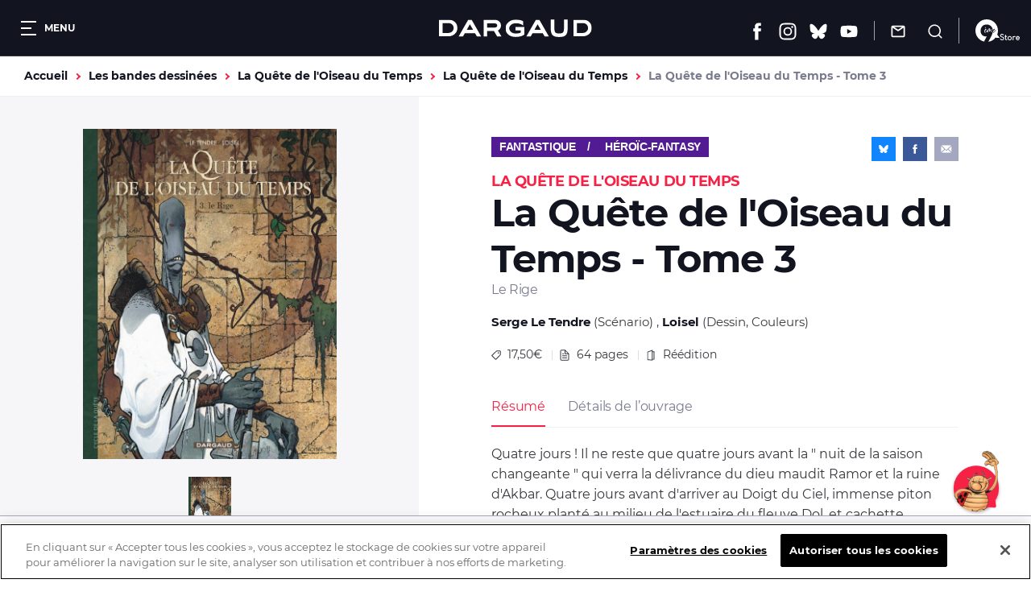

--- FILE ---
content_type: text/html; charset=UTF-8
request_url: https://www.dargaud.com/bd/la-quete-de-loiseau-du-temps/la-quete-de-loiseau-du-temps/la-quete-de-loiseau-du-temps-tome-3-le
body_size: 13553
content:
<!DOCTYPE html>
<html lang="fr" dir="ltr" prefix="content: http://purl.org/rss/1.0/modules/content/  dc: http://purl.org/dc/terms/  foaf: http://xmlns.com/foaf/0.1/  og: http://ogp.me/ns#  rdfs: http://www.w3.org/2000/01/rdf-schema#  schema: http://schema.org/  sioc: http://rdfs.org/sioc/ns#  sioct: http://rdfs.org/sioc/types#  skos: http://www.w3.org/2004/02/skos/core#  xsd: http://www.w3.org/2001/XMLSchema# ">
<head>
  <meta charset="utf-8" />
<meta name="description" content="Quatre jours ! Il ne reste que quatre jours avant la &quot; nuit de la saison changeante &quot; qui verra la délivrance du dieu maudit Ramor et la ruine d&#039;Akba…" />
<link rel="canonical" href="https://www.dargaud.com/bd/la-quete-de-loiseau-du-temps/la-quete-de-loiseau-du-temps/la-quete-de-loiseau-du-temps-tome-3-le" />
<meta property="og:site_name" content="Éditions Dargaud" />
<meta property="og:type" content="website" />
<meta property="og:url" content="https://www.dargaud.com/bd/la-quete-de-loiseau-du-temps/la-quete-de-loiseau-du-temps/la-quete-de-loiseau-du-temps-tome-3-le" />
<meta property="og:title" content="La Quête de l&#039;Oiseau du Temps - Tome 3 Le Rige" />
<meta property="og:description" content="Quatre jours ! Il ne reste que quatre jours avant la &quot; nuit de la saison changeante &quot; qui verra la délivrance du dieu maudit Ramor et la ruine d&#039;Akba…" />
<meta property="og:image" content="https://bdi.dlpdomain.com/album/9782205047981-couv.jpg" />
<meta name="twitter:card" content="summary_large_image" />
<meta name="twitter:image" content="https://bdi.dlpdomain.com/album/9782205047981-couv.jpg" />
<meta name="MobileOptimized" content="width" />
<meta name="HandheldFriendly" content="true" />
<meta name="viewport" content="width=device-width, initial-scale=1.0" />
<meta http-equiv="X-UA-Compatible" content="IE=edge" />
<script>document.documentElement.className += " js"</script>

    <title>Bandes dessinées - La Quête de l&#039;Oiseau du Temps - Tome 3 Le Rige - DARGAUD</title>
    <link rel="stylesheet" media="all" href="/sites/dargaud.com/files/css/css_fbg1uwXaVuBdVayI8gvzZaolcLIRxgelaR-NnJRE9eQ.css?delta=0&amp;language=fr&amp;theme=dargaud1&amp;include=[base64]" />
<link rel="stylesheet" media="all" href="/sites/dargaud.com/modules/custom/dargaud_reco/app-vue/dist/RecommandationApp.css?t8ydv2" />
<link rel="stylesheet" media="all" href="/sites/dargaud.com/files/css/css_vMzuaFdhCl8eCMKUmfvGuph4vEVNQALyp8_LfZ7KTY8.css?delta=2&amp;language=fr&amp;theme=dargaud1&amp;include=[base64]" />
<link rel="stylesheet" media="all" href="/sites/dargaud.com/files/css/css_w6V4fOtoBT82RNLbOwPvmhRMdGIg2Vw4i5KjELaW20c.css?delta=3&amp;language=fr&amp;theme=dargaud1&amp;include=[base64]" />
<link rel="stylesheet" media="print" href="/sites/dargaud.com/files/css/css_8T-kRAA8cO3qoL5fUcC1pHNYKWGzqK7d21q0pSXeAWQ.css?delta=4&amp;language=fr&amp;theme=dargaud1&amp;include=[base64]" />
<link rel="stylesheet" media="all" href="/sites/dargaud.com/files/css/css_Cp_Ff3XjO1CKopxZHw6nt0VKD1CQZw77e3OtY3xaBCg.css?delta=5&amp;language=fr&amp;theme=dargaud1&amp;include=[base64]" />

      
        <link rel="apple-touch-icon" sizes="180x180"
              href="/sites/dargaud.com/themes/dargaud1/favicons/apple-touch-icon.png">
        <link rel="icon" type="image/png" sizes="32x32"
              href="/sites/dargaud.com/themes/dargaud1/favicons/favicon-32x32.png">
        <link rel="icon" type="image/png" sizes="16x16"
              href="/sites/dargaud.com/themes/dargaud1/favicons/favicon-16x16.png">
        <link rel="manifest" href="/sites/dargaud.com/themes/dargaud1/favicons/site.webmanifest">
        <link rel="mask-icon" href="/sites/dargaud.com/themes/dargaud1/favicons/safari-pinned-tab.svg" color="#000000">
        <meta name="apple-mobile-web-app-title" content="Dargaud">
        <meta name="application-name" content="Dargaud">
        <meta name="msapplication-TileColor" content="#000000">
        <meta
          name="theme-color" content="#000000">
        <script>
  function dargaudUpdateDataLayer(event_name, params) {
    const currentEnv = "prod" || "dev";
    const debugEnvs = ["local", "dev"];
    if (debugEnvs.includes(currentEnv)) {
      console.log(JSON.stringify({
        event_name,
        ...params
      }, null, 2));
      return;
    }

    if (typeof dataLayer !== 'undefined' && typeof dataLayer.push === 'function') {
      dataLayer.push({
        event: event_name,
        ...params,
      });
    }
  }
</script>

<!-- Google Tag Manager -->
<script>
  (function (w, d, s, l, i) {
    w[l] = w[l] || [];
    w[l].push({
      'gtm.start':
        new Date().getTime(), event: 'gtm.js',
    });
    var f = d.getElementsByTagName(s)[0],
      j = d.createElement(s), dl = l != 'dataLayer' ? '&l=' + l : '';
    j.async = true;
    j.src =
      'https://www.googletagmanager.com/gtm.js?id=' + i + dl;
    f.parentNode.insertBefore(j, f);
  })(window, document, 'script', 'dataLayer', 'GTM-5F7949RQ');

  var tracking = JSON.parse(`{"page_view":{"page_environment":"prod","page_template":"Les bandes dessinees","page_universe":"La Qu\u00eate de l'Oiseau du Temps","page_name":"La Qu\u00eate de l'Oiseau du Temps - Tome 3","page_path":"","page_genre":"Fantastique \u00a0\u00a0  \/ \u00a0\u00a0\u00a0\u00a0H\u00e9ro\u00efc-Fantasy   "},"view_item":{"ecommerce":{"currency":"EUR","value":"17.50","items":{"item_id":"9782205047981","item_name":"La Qu\u00eate de l'Oiseau du Temps","item_category":"Fantastique \u00a0\u00a0  \/ \u00a0\u00a0\u00a0\u00a0H\u00e9ro\u00efc-Fantasy   ","item_variant":"Tome 3","price":"17.50","quantity":"1"}}}}`);
  for (let key in tracking) {
    if (tracking.hasOwnProperty(key)) {

      if (key === 'page_view' && tracking[key]) {
        dargaudUpdateDataLayer('page_view', {
          'page_environment': tracking[key].page_environment,
          'page_template': tracking[key].page_template,
          'page_universe': tracking[key].page_universe,
          'page_name': tracking[key].page_name,
          'page_path': window.location.pathname + window.location.search + window.location.hash,
          'page_genre': tracking[key].page_genre,
        });
      }

      if (key === 'view_item' && tracking[key]) {
        dargaudUpdateDataLayer('view_item', {
          ecommerce: {
            currency: tracking[key].ecommerce.currency,
            value: tracking[key].ecommerce.value,
            items: [
              {
                item_id: tracking[key].ecommerce.items.item_id,
                item_name: tracking[key].ecommerce.items.item_name,
                item_category: tracking[key].ecommerce.items.item_category,
                item_variant: tracking[key].ecommerce.items.item_variant,
                price: tracking[key].ecommerce.items.price,
                quantity: tracking[key].ecommerce.items.quantity,
              },
            ],
          },
        });
      }
    }
  }
</script>
<!-- End Google Tag Manager -->

                  <!-- Début de la mention OneTrust de consentement aux cookies du domaine : dargaud.com -->
          <script src="https://cdn.cookielaw.org/scripttemplates/otSDKStub.js" data-document-language="true"
                  type="text/javascript" charset="UTF-8"
                  data-domain-script="99722bad-6739-4259-ab46-d5c7230252e6"></script>
          <script type="text/javascript">
            function OptanonWrapper() {
              var event = new Event('bannerLoaded');
              window.dispatchEvent(event)
            }
          </script>
          <!-- Fin de la mention OneTrust de consentement aux cookies du domaine : dargaud.com -->
                <!-- Ticket #51653 - FO - One-Trust -->
        <script>
          window.addEventListener('bannerLoaded', () => {
            if (document.getElementById('onetrust-pc-btn-handler')) {
              document.getElementById('onetrust-pc-btn-handler').addEventListener('click', () => {
                if (document.getElementById('pc-policy-text').innerHTML.includes("consentId") == true) {
                } else if (document.getElementById('pc-policy-text').innerHTML.includes("consentId") == false) {
                  consentId = Optanon.getDataSubjectId()
                  document.getElementById('pc-policy-text').innerHTML += "</br></br><b>Your OneTrust Consent Id : </b>" + consentId;
                }
              })
            }
          });
          function Button() {
            if (document.getElementById('pc-policy-text').innerHTML.includes("consentId") == true) {
            } else if (document.getElementById('pc-policy-text').innerHTML.includes("consentId") == false) {
              consentId = Optanon.getDataSubjectId()
              document.getElementById('pc-policy-text').innerHTML += "</br></br><b>Your OneTrust Consent Id : </b>" + consentId;
            }
          }
        </script>
        </head>
<body class="path-node page-node-type-album">
<a href="#main-content" class="visually-hidden focusable skip-link">
  Aller au contenu principal
</a>
<!-- Google Tag Manager (noscript) -->
<noscript><iframe src="https://www.googletagmanager.com/ns.html?id=GTM-5F7949RQ"
height="0" width="0" style="display:none;visibility:hidden"></iframe></noscript>
<!-- End Google Tag Manager (noscript) -->
<script>
      (function(d,c,xhr,e){
        xhr = new XMLHttpRequest();
        xhr.open('GET', '/sites/dargaud.com/themes/dargaud1/library/components/icons/sprite-icons.svg?t8ydv2', !0);
        xhr.onload = function () {
          e = d.createElement('div');
          e.innerHTML = xhr.responseText;
          d.body.insertBefore(e[c][0], d.body[c][0]);
        };
        xhr.send();
      })(document, 'childNodes');</script>

  <div class="dialog-off-canvas-main-canvas" data-off-canvas-main-canvas>
    

<header class="header bg-grey-5 font-montserrat">
	<div class="header__left">
		<button class="header__burger color-white fs-12 bold upper" data-burger-toggler data-burger-state="close">
			  <span class="icon-burger ">
    <span></span>
    <span></span>
    <span></span>
  </span>

			<span class="hideable">Menu</span>
		</button>
	</div>

	<div class="header__center">
		<a href="/">
			<span class="visually-hidden">Dargaud</span>
			<svg class="icon icon-ic_logo color-white header__logo" role="img" aria-hidden="true"><use xlink:href="#ic_logo-icon"/></svg>

		</a>
	</div>

	<div class="header__right"><ul class="header__social"><li><a href="https://www.facebook.com/editions.dargaud" target="_blank" rel="noreferrer noopener"><span class="visually-hidden">Facebook</span><svg class="icon icon-ic_facebook color-white fs-22" role="img" aria-hidden="true"><use xlink:href="#ic_facebook-icon"/></svg></a></li><li><a href="https://www.instagram.com/dargaud/?hl=fr" target="_blank" rel="noreferrer noopener"><span class="visually-hidden">Instagram</span><svg class="icon icon-ic_instagram color-white fs-22" role="img" aria-hidden="true"><use xlink:href="#ic_instagram-icon"/></svg></a></li><li><a href="https://bsky.app/profile/dargaud.com" target="_blank" rel="noreferrer noopener"><span class="visually-hidden">Bluesky</span><svg class="icon icon-ic_bluesky color-white fs-22" role="img" aria-hidden="true"><use xlink:href="#ic_bluesky-icon"/></svg></a></li><li><a href="https://www.youtube.com/user/dargaud75" target="_blank" rel="noreferrer noopener"><span class="visually-hidden">Youtube</span><svg class="icon icon-ic_youtube color-white fs-22" role="img" aria-hidden="true"><use xlink:href="#ic_youtube-icon"/></svg></a></li></ul><ul class="header__features"><li><a href="#newsletter-volet" class="header__newsletter fs-14 color-white js-volet"><svg class="icon icon-ic_newsletter fs-18" role="img" aria-hidden="true"><use xlink:href="#ic_newsletter-icon"/></svg><span class="hideable">Newsletter</span></a></li><li><a href="/search/node" class="header__search button__search no-deco fs-14 color-white"><svg class="icon icon-ic_recherche fs-18" role="img" aria-hidden="true"><use xlink:href="#ic_recherche-icon"/></svg><span class="hideable">Recherche</span></a></li></ul><a href="/9e-store" class="header__liste_envies no-deco fs-14 color-white"><svg class="icon icon-logo_9estore_blanc fs-18" role="img" aria-hidden="true"><use xlink:href="#logo_9estore_blanc-icon"/></svg><span id="wishlist-count" class="wishlist-count"></span></a></div></header>



<nav class="subheader bg-grey-5 font-montserrat fs-16 color-white navigation-mobile space-30">
	<a href="/bd-a-paraitre" class="--is-active">A paraître</a><a href="/actualites">Actualités</a><a href="/conseils-de-lecture">Conseils de lecture</a><a href="/agenda">Agenda</a>
  <a href="/search/node"
     class="subheader__search button__search">
    <svg class="icon icon-ic_recherche fs-16" role="img" aria-hidden="true"><use xlink:href="#ic_recherche-icon"/></svg>

    <span class="hideable">Recherche</span>
  </a>
</nav>

<div data-drupal-messages-fallback class="hidden"></div>



  

<main class="space-80 space-60-s">
  <a id="main-content" tabindex="-1"></a>
    

  

<div class="breadcrumb_wrapper fs-14 bold container gutters">
	  <nav class="breadcrumb" role="navigation" aria-labelledby="system-breadcrumb">
    <ol class="list--unstyled reset-my color-steel">
              <li>
                      <a href="/" class="color-orange no-deco">Accueil</a>
                  </li>
              <li>
                      <a href="/bd/tous-les-albums" class="color-orange no-deco">Les bandes dessinées</a>
                  </li>
              <li>
                      <a href="/bd/la-quete-de-loiseau-du-temps" class="color-orange no-deco">La Quête de l&#039;Oiseau du Temps</a>
                  </li>
              <li>
                      <a href="/bd/la-quete-de-loiseau-du-temps/la-quete-de-loiseau-du-temps" class="color-orange no-deco">La Quête de l&#039;Oiseau du Temps</a>
                  </li>
              <li>
                      La Quête de l&#039;Oiseau du Temps - Tome 3
                  </li>
          </ol>
  </nav>


</div>
<article data-history-node-id="3816" about="/bd/la-quete-de-loiseau-du-temps/la-quete-de-loiseau-du-temps/la-quete-de-loiseau-du-temps-tome-3-le" class="album-intro">
  

<div class="album-preview align-center">
  <div class="album-preview__inner">
    <div class="album-preview__images space-5">

                                                        

<a class="card-dessin font-noserif" href="https://bdi.dlpdomain.com/album/9782205047981-couv.jpg" target="_blank">
	<figure class="card-dessin__image-wrapper space-20">
		<div class="card-dessin__image">
			  <img src="https://bdi.dlpdomain.com/album/9782205047981/couv/M650x870/quete-de-loiseau-du-temps-la-tome-3-rige-le.jpg" width="486" height="650" alt="quete-de-loiseau-du-temps-la-tome-3-rige-le" title="quete-de-loiseau-du-temps-la-tome-3-rige-le" loading="lazy" typeof="foaf:Image" class="image-style-max-650x650" />



		</div>
		<span class="card-dessin__icon"><svg class="icon icon-ic_recherche color-grey-5 fs-18" role="img" aria-hidden="true"><use xlink:href="#ic_recherche-icon"/></svg>
</span>
	</figure>
	<div class="card-dessin__content">
			</div>
</a>
              
    </div>
    <div class="album-preview__thumbnails space-30">
      <button data-preview-thumb="1"><img src="https://bdi.dlpdomain.com/album/9782205047981/couv/M650x870/quete-de-loiseau-du-temps-la-tome-3-rige-le.jpg" width="486" height="650" alt="quete-de-loiseau-du-temps-la-tome-3-rige-le" title="quete-de-loiseau-du-temps-la-tome-3-rige-le" loading="lazy" typeof="foaf:Image" class="image-style-max-650x650" /></button>    </div>

    <div class="album-preview__extract_buy">
                    <a href="#strate_acheter"
           class="btn btn--primary fs-12 bold color-black buy_button active"><svg class="icon icon-ic_panier fs-18" role="img" aria-hidden="true"><use xlink:href="#ic_panier-icon"/></svg>

          <span class="fs-12 bold color-black">Où acheter ce livre ?</span>
        </a>
          </div>

  </div>
</div>
  

<div class="album-details font-montserrat">
  <div class="album-details__cat_share">
    <div class="album-details__cat_catage space-20">
          <a
        class="album-details__cat font-noserif lh-normal upper fs-14 bold color-white space-20"  style="background-color:#531B93"         href="/bd/genres/fantastique-heroic-fantasy">Fantastique     /     Héroïc-Fantasy   </a>
            </div>
    

<div class="share font-noserif bg-grey-5 color-white align-center">
  <a href="https://bsky.app/intent/compose?text=Le%20Rige%20https%3A%2F%2Fwww.dargaud.com%2Fbd%2Fla-quete-de-loiseau-du-temps%2Fla-quete-de-loiseau-du-temps%2Fla-quete-de-loiseau-du-temps-tome-3-le" rel="noreferrer noopener" target="_blank" data-share="bluesky" class="share_btn bg-bluesky color-white"
     title="Partager sur Bluesky">
    <svg class="icon icon-ic_bluesky fs-12" role="img" aria-hidden="true"><use xlink:href="#ic_bluesky-icon"/></svg>

  </a>
  <a href="https://www.facebook.com/sharer/sharer.php?u=https%3A%2F%2Fwww.dargaud.com%2Fbd%2Fla-quete-de-loiseau-du-temps%2Fla-quete-de-loiseau-du-temps%2Fla-quete-de-loiseau-du-temps-tome-3-le" rel="noreferrer noopener" target="_blank" data-share="facebook" class="share_btn bg-facebook color-white"
     title="Partager sur Facebook">
    <svg class="icon icon-ic_facebook fs-12" role="img" aria-hidden="true"><use xlink:href="#ic_facebook-icon"/></svg>

  </a>
  <a href="mailto:?subject=Dargaud - Le%20Rige&amp;body=Bonjour,%0D%0A%0D%0AJ&#039;ai pensé que cet article de Dargaud pourrait t&#039;intéresser :%0D%0ALe Rige%0D%0Ahttps%3A%2F%2Fwww.dargaud.com%2Fbd%2Fla-quete-de-loiseau-du-temps%2Fla-quete-de-loiseau-du-temps%2Fla-quete-de-loiseau-du-temps-tome-3-le%0D%0A%0D%0AÀ bientôt !" data-share="email" class="share_btn share_btn--email bg-grey-1 color-white" title="Partager par email">
    <svg class="icon icon-ic_mail_partage fs-14" role="img" aria-hidden="true"><use xlink:href="#ic_mail_partage-icon"/></svg>

  </a>
</div>
  </div>
  <p class="album-details__suptitle fs-18 lh-low bold upper color-red">La Quête de l&#039;Oiseau du Temps</p>
  <h1 class="album-details__title lh-low fs-48 color-grey-5 bold">
  La Quête de l&#039;Oiseau du Temps - Tome 3
</h1>
<p class="album-details__subtitle fs-16 lh-low color-grey-2 space-20">Le Rige</p>
<ul class="album-details__authors fs-15 lh-normal color-grey-4 space-20">
      <li>
      <a href="/auteurs/le-tendre-serge" class="bold color-grey-5">Serge Le Tendre</a>
      (Scénario)
    </li>
      <li>
      <a href="/auteurs/loisel" class="bold color-grey-5">Loisel</a>
      (Dessin, Couleurs)
    </li>
  </ul>
<ul class="album-details__list fs-14 lh-normal color-grey-4 space-30"><li><svg class="icon icon-ic_price color-grey-4 fs-12" role="img" aria-hidden="true"><use xlink:href="#ic_price-icon"/></svg>

        17,50&euro;
      </li><li><svg class="icon icon-ic_nbre_pages color-grey-4 fs-14" role="img" aria-hidden="true"><use xlink:href="#ic_nbre_pages-icon"/></svg>

        64
        pages
      </li><li><svg class="icon icon-ic_reedition color-grey-4 fs-14" role="img" aria-hidden="true"><use xlink:href="#ic_reedition-icon"/></svg>

        Réédition
      </li></ul>  <div class="album-details__tabs">
  <ul class="nav nav--tabs space-20"><li  class="is-active" ><a href="#album-details-tab0">Résumé</a></li><li ><a href="#album-details-tab1">Détails de l’ouvrage</a></li></ul>      <div id="album-details-tab0" class="tab-panel is-active">
      <div class="tab-panel__wrapper color-grey-4 fs-16 lh-high">
        
            <div class="clearfix text-formatted field field--name-field-description field--type-text-long field--label-hidden field__item"><p>Quatre jours ! Il ne reste que quatre jours avant la " nuit de la saison changeante " qui verra la délivrance du dieu maudit Ramor et la ruine d'Akbar. Quatre jours avant d'arriver au Doigt du Ciel, immense piton rocheux planté au milieu de l'estuaire du fleuve Dol, et cachette présumée de l'Oiseau du Temps que leur a révélée Fol de Dol, le redoutable Maître du Fleuve. Entre les compagnons de la quête et l'Oiseau du Temps encore un obstacle, de taille. Il leur faut traverser le repère du Rige.</p>
<p>Mais qui est le Rige ? </p>
<p>" Le Rige ne connaît qu'un seul devoir ! Une seule loi ! La chasse ! Et quiconque franchit les frontières de son domaine est assuré d'en payer l'octroi avec son sang ! " L'apparition du non moins légendaire chevalier Bragon est pour cet infatigable chasseur une extraordinaire aubaine : se mesurer à la seule personne sur Akbar qui puisse prétendre sans mentir être son égal. Il ne les laissera donc, lui et ses compagnons Pélisse et le Mystérieux Inconnu, traverser son territoire qu'au prix d'une traque sans merci dont la seule issue possible est la mort.</p>
<p>Mais est-ce vraiment de la peur qui incite Bragon à refuser le défi ? Quel est le lien qui l'unit au Rige ?...</p>
<p>Mais la fougueuse Pélisse ne saurait souffrir que la Quête soit retardée, et son emportement obligera Bragon à affronter l'être qu'il redoute et admire le plus.</p>
<p>Sous les lunes d'Akbar, dans la jungle inextricable et meurtrière du territoire du Rige, s'engage le plus extraordinaire des duels...</p>
</div>
      
      </div>
    </div>
      <div id="album-details-tab1" class="tab-panel">
      <div class="tab-panel__wrapper color-grey-4 fs-16 lh-high">
        <dl class="album-caracs"><dt class="bold">Public :</dt><dd class="space-15">Tous publics</dd><dt class="bold">Date de parution :</dt><dd class="space-15">01.10.1998</dd><dt class="bold">Collection :</dt><dd class="space-15">Hors Collection Dargaud</dd><dt class="bold">Format :</dt><dd class="space-15">240 x 320 mm</dd><dt class="bold">Nombre de pages :</dt><dd class="space-15">64 pages</dd><dt class="bold">Type de façonnage :</dt><dd class="space-15">BD Couverture Cartonnée</dd><dt class="bold">ISBN/EAN :</dt><dd class="space-15">9782205047981</dd></dl>
      </div>
    </div>
  </div>
</div>
</article>


  


<section class="strate-acheter bg-yellow space-80 space-60-s" id="strate_acheter">
  <div class="container gutters">
    <div class="space-20">
            <p class="bold fs-26">Où acheter ce livre ?</p>
    </div>
    <div
      class="strate-acheter__inner">

                  
      



  



<article  class="card-boutique bg-white cmbd-widget-buy" data-ean="9782205047981" data-tracking-infos="{&quot;ean_album&quot;:&quot;9782205047981&quot;,&quot;tarif_album&quot;:&quot;17.50&quot;,&quot;titre_serie&quot;:&quot;La Qu\u00eate de l&#039;Oiseau du Temps&quot;,&quot;genre_serie&quot;:&quot;Fantastique \u00a0\u00a0  \/ \u00a0\u00a0\u00a0\u00a0H\u00e9ro\u00efc-Fantasy   &quot;,&quot;variant_album&quot;:&quot;Tome 3&quot;}">
<div class="card-boutique__body">
  <div class="card-boutique__title_price">
    <h3 class="fs-14 bold upper space-5">Version papier</h3><span class="fs-14"><b class='color-red'>17,50&euro;</b></span>
  </div>
  <div class="card-boutique__content color-grey-3 fs-14">
    Acheter sur <img src="/sites/dargaud.com/themes/dargaud1/library/components/strate-acheter/img/logo_9estore.svg" width="58" height="31" alt="9_eme_store"/>
  </div>
        <div class="card-boutique__link color-grey-3 fs-14">
            <b class="color-red boutique-dargaud">La boutique officielle </b>de Dargaud
      </div>
    
  
</div>
  <figure class="card-boutique__figure">  <img src="https://bdi.dlpdomain.com/album/9782205047981/couv/M650x870/quete-de-loiseau-du-temps-la-tome-3-rige-le.jpg" width="486" height="650" alt="quete-de-loiseau-du-temps-la-tome-3-rige-le" title="quete-de-loiseau-du-temps-la-tome-3-rige-le" loading="lazy" typeof="foaf:Image" class="image-style-max-650x650" />


</figure>
</article>

                  





  

<article  class="card-boutique bg-white big-link__parent">
<div class="card-boutique__body">
  <div class="card-boutique__title_price">
    <h3 class="fs-14 bold upper space-5">Version papier</h3><span class="fs-14"><b class='color-red'>17,50&euro;</b></span>
  </div>
  <div class="card-boutique__content color-grey-3 fs-14">
    <a href="/trouver-une-librairie" target="_blank">En librairie,<b class="color-red"> près de chez vous</b></a>
  </div>
  
            <a href="/trouver-un-album/3816" class="card-boutique__sublink fs-12" target="_blank" rel="noreferrer noopener">
        Voir la disponibilité en magasin <img src="/sites/dargaud.com/themes/dargaud1/library/components/strate-acheter/img/leslibrairesfr.png" width="90" height="50" alt="" />
          </a>
      
</div>
  <figure class="card-boutique__figure">  <img src="https://bdi.dlpdomain.com/album/9782205047981/couv/M650x870/quete-de-loiseau-du-temps-la-tome-3-rige-le.jpg" width="486" height="650" alt="quete-de-loiseau-du-temps-la-tome-3-rige-le" title="quete-de-loiseau-du-temps-la-tome-3-rige-le" loading="lazy" typeof="foaf:Image" class="image-style-max-650x650" />


</figure>
</article>

                              





  
  
<article  class="card-boutique bg-white big-link__parent card-boutique__izneo" data-tracking-infos="{&quot;ean_album&quot;:&quot;9782205047981&quot;,&quot;tarif_album&quot;:&quot;17.50&quot;,&quot;titre_serie&quot;:&quot;La Qu\u00eate de l&#039;Oiseau du Temps&quot;,&quot;genre_serie&quot;:&quot;Fantastique \u00a0\u00a0  \/ \u00a0\u00a0\u00a0\u00a0H\u00e9ro\u00efc-Fantasy   &quot;,&quot;variant_album&quot;:&quot;Tome 3&quot;}">
<div class="card-boutique__body">
  <div class="card-boutique__title_price">
    <h3 class="fs-14 bold upper space-5">Version numérique</h3><span class="fs-14"><b class='color-red'>9.99&euro;</b></span>
  </div>
  <div class="card-boutique__content color-grey-3 fs-14">
    
  </div>
      <a href="https://www.izneo.com/fr/bd/heroic-fantasy/la-quete-de-l-oiseau-du-temps-201/la-quete-de-l-oiseau-du-temps-le-rige-1087" class="card-boutique__link color-grey-3 fs-14 big-link"
     target="_blank" rel="noreferrer noopener">
          Acheter sur <img src="/sites/dargaud.com/themes/dargaud1/library/components/strate-acheter/img/logo-izneo.png" alt="" />
        </a>
    
  
</div>
  <figure class="card-boutique__figure">  <img src="https://bdi.dlpdomain.com/album/9782205047981/couv/M650x870/quete-de-loiseau-du-temps-la-tome-3-rige-le.jpg" width="486" height="650" alt="quete-de-loiseau-du-temps-la-tome-3-rige-le" title="quete-de-loiseau-du-temps-la-tome-3-rige-le" loading="lazy" typeof="foaf:Image" class="image-style-max-650x650" />


</figure>
</article>
      
    </div>
  </div>
</section>

	<section class="container gutters space-80 space-60-s">
		


<div class="titre-barre space-40">
			<h2 class="titre-barre__title lh-low fs-26 fs-18-s bold upper">
			Les auteurs
		</h2>
				</div>
			



<figure class="slider slider--list-bd ">
	
<div class="default_group flickity carousel field--label-">
      <div class="field__label"></div>
            <div class="gallery-cell">
<article class="card-auteur big-link__parent">
	<figure class="card-auteur__image-wrapper space-20">
		<div class="card-auteur__image">
			  <img src="https://bdi.dlpdomain.com/auteur/photo/BDA_15-BDA_19/1/X300x449x300x394x0x28/le-tendre-serge.jpg" width="300" height="394" alt="Le Tendre (Serge)" title="Le Tendre (Serge)" loading="lazy" typeof="foaf:Image" class="image-style-portrait-w300" />



		</div>
	</figure>
	<div class="card-auteur__content">
		<h3 class="card-auteur__title lh-normal fs-16">
			<a class="card-auteur__link big-link" href="/auteurs/le-tendre-serge">Serge Le Tendre</a>
		</h3>
					<p class="card-auteur__subtitle font-noserif lh-low fs-16">Scénario</p>
			</div>
</article>
</div>
          <div class="gallery-cell">
<article class="card-auteur big-link__parent">
	<figure class="card-auteur__image-wrapper space-20">
		<div class="card-auteur__image">
			  <img src="https://bdi.dlpdomain.com/auteur/photo/BDA_512-BDA_19/1/X300x445x300x394x0x25/loisel.jpg" width="300" height="394" alt="Loisel" title="Loisel" loading="lazy" typeof="foaf:Image" class="image-style-portrait-w300" />



		</div>
	</figure>
	<div class="card-auteur__content">
		<h3 class="card-auteur__title lh-normal fs-16">
			<a class="card-auteur__link big-link" href="/auteurs/loisel">Loisel</a>
		</h3>
					<p class="card-auteur__subtitle font-noserif lh-low fs-16">Dessin, Couleurs</p>
			</div>
</article>
</div>
    </div>

</figure>
	</section>

	<section class="container gutters space-80 space-60-s" data-tracking-list="album_meme_serie">
		

<div class="tetiere-strate space-40">
	<div class="tetiere-strate__title">
		


<div class="titre-barre ">
			<h2 class="titre-barre__title lh-low fs-26 fs-18-s bold upper">
			Dans la même série
		</h2>
					<p class="titre-barre__subtitle fs-18 font-noserif">6 tomes déjà parus</p>
				</div>
	</div>
	<div class="tetiere-strate__link">
			
	
	<a class="lien-plus font-noserif color-red fs-16 bold" href="/bd/la-quete-de-loiseau-du-temps/la-quete-de-loiseau-du-temps" >
				<span>Voir la série</span>
		<svg class="icon icon-ic_arrow_read_more lien-plus__icon fs-12" role="img" aria-hidden="true"><use xlink:href="#ic_arrow_read_more-icon"/></svg>

	</a>
	</div>
</div>
			



<figure class="slider slider--list-bd ">
	
<div class="default_group flickity carousel field--label-">
      <div class="field__label"></div>
            <div class="gallery-cell">


<article class="card-album font-noserif color-grey-2 big-link__parent" data-tracking-infos="{&quot;ean_album&quot;:&quot;9782205047974&quot;,&quot;tarif_album&quot;:&quot;17.50&quot;,&quot;titre_serie&quot;:&quot;La Qu\u00eate de l&#039;Oiseau du Temps&quot;,&quot;genre_serie&quot;:&quot;Fantastique \u00a0\u00a0  \/ \u00a0\u00a0\u00a0\u00a0H\u00e9ro\u00efc-Fantasy   &quot;,&quot;variant_album&quot;:&quot;Tome 4&quot;}">
		<figure class="card-album__figure space-20">
		<div class="card-album__image ">
							  <img src="https://bdi.dlpdomain.com/album/9782205047974/couv/M325x435/quete-de-loiseau-du-temps-la-tome-4-oeuf-des-tenebres-l.jpg" width="243" height="325" alt="quete-de-loiseau-du-temps-la-tome-4-oeuf-des-tenebres-l" title="quete-de-loiseau-du-temps-la-tome-4-oeuf-des-tenebres-l" loading="lazy" typeof="foaf:Image" class="image-style-max-325x325" />



					</div>
	</figure>
	<div class="space-10">
		<h3 class="space-5">
			<a class="card-album__link big-link" href="/bd/la-quete-de-loiseau-du-temps/la-quete-de-loiseau-du-temps/la-quete-de-loiseau-du-temps-tome-4">
				<span class="card-album__title block space-5 fs-16 color-grey-5 font-montserrat">La Quête de l&#039;Oiseau du Temps</span>
									<span class="card-album__volume block normal upper fs-14">Tome
						4</span>
							</a>
		</h2>
					<p class="fs-12">Scénario
				:
				Serge Le Tendre</p>
					<p class="fs-12">Dessin
				:
				Loisel</p>
					<p class="fs-12">Couleurs
				:
				Loisel</p>
			</div>
	<div class="card-album__footer">
		    					<span class="card-album__price fs-14">17,50&nbsp;&euro;</span>
			</div>
</article>
</div>
          <div class="gallery-cell">


<article class="card-album font-noserif color-grey-2 big-link__parent" data-tracking-infos="{&quot;ean_album&quot;:&quot;9782205047998&quot;,&quot;tarif_album&quot;:&quot;17.50&quot;,&quot;titre_serie&quot;:&quot;La Qu\u00eate de l&#039;Oiseau du Temps&quot;,&quot;genre_serie&quot;:&quot;Fantastique \u00a0\u00a0  \/ \u00a0\u00a0\u00a0\u00a0H\u00e9ro\u00efc-Fantasy   &quot;,&quot;variant_album&quot;:&quot;Tome 2&quot;}">
		<figure class="card-album__figure space-20">
		<div class="card-album__image ">
							  <img src="https://bdi.dlpdomain.com/album/9782205047998/couv/M325x433/quete-de-loiseau-du-temps-la-tome-2-temple-de-loubli-le.jpg" width="244" height="325" alt="quete-de-loiseau-du-temps-la-tome-2-temple-de-loubli-le" title="quete-de-loiseau-du-temps-la-tome-2-temple-de-loubli-le" loading="lazy" typeof="foaf:Image" class="image-style-max-325x325" />



					</div>
	</figure>
	<div class="space-10">
		<h3 class="space-5">
			<a class="card-album__link big-link" href="/bd/la-quete-de-loiseau-du-temps/la-quete-de-loiseau-du-temps/la-quete-de-loiseau-du-temps-tome-2-le">
				<span class="card-album__title block space-5 fs-16 color-grey-5 font-montserrat">La Quête de l&#039;Oiseau du Temps</span>
									<span class="card-album__volume block normal upper fs-14">Tome
						2</span>
							</a>
		</h2>
					<p class="fs-12">Scénario
				:
				Serge Le Tendre</p>
					<p class="fs-12">Dessin
				:
				Loisel</p>
			</div>
	<div class="card-album__footer">
		    					<span class="card-album__price fs-14">17,50&nbsp;&euro;</span>
			</div>
</article>
</div>
          <div class="gallery-cell">


<article class="card-album font-noserif color-grey-2 big-link__parent" data-tracking-infos="{&quot;ean_album&quot;:&quot;9782205048001&quot;,&quot;tarif_album&quot;:&quot;17.50&quot;,&quot;titre_serie&quot;:&quot;La Qu\u00eate de l&#039;Oiseau du Temps&quot;,&quot;genre_serie&quot;:&quot;Fantastique \u00a0\u00a0  \/ \u00a0\u00a0\u00a0\u00a0H\u00e9ro\u00efc-Fantasy   &quot;,&quot;variant_album&quot;:&quot;Tome 1&quot;}">
		<figure class="card-album__figure space-20">
		<div class="card-album__image ">
							  <img src="https://bdi.dlpdomain.com/album/9782205048001/couv/M325x437/quete-de-loiseau-du-temps-la-tome-1-conque-de-ramor-la.jpg" width="242" height="325" alt="quete-de-loiseau-du-temps-la-tome-1-conque-de-ramor-la" title="quete-de-loiseau-du-temps-la-tome-1-conque-de-ramor-la" loading="lazy" typeof="foaf:Image" class="image-style-max-325x325" />



					</div>
	</figure>
	<div class="space-10">
		<h3 class="space-5">
			<a class="card-album__link big-link" href="/bd/la-quete-de-loiseau-du-temps/la-quete-de-loiseau-du-temps/la-quete-de-loiseau-du-temps-tome-1-la">
				<span class="card-album__title block space-5 fs-16 color-grey-5 font-montserrat">La Quête de l&#039;Oiseau du Temps</span>
									<span class="card-album__volume block normal upper fs-14">Tome
						1</span>
							</a>
		</h2>
					<p class="fs-12">Scénario
				:
				Serge Le Tendre</p>
					<p class="fs-12">Dessin
				:
				Loisel</p>
			</div>
	<div class="card-album__footer">
		    					<span class="card-album__price fs-14">17,50&nbsp;&euro;</span>
			</div>
</article>
</div>
          <div class="gallery-cell">


<article class="card-album font-noserif color-grey-2 big-link__parent" data-tracking-infos="{&quot;ean_album&quot;:&quot;9782205206487&quot;,&quot;tarif_album&quot;:&quot;39.00&quot;,&quot;titre_serie&quot;:&quot;La Qu\u00eate de l&#039;Oiseau du Temps&quot;,&quot;genre_serie&quot;:&quot;Fantastique \u00a0\u00a0  \/ \u00a0\u00a0\u00a0\u00a0H\u00e9ro\u00efc-Fantasy   &quot;,&quot;variant_album&quot;:&quot;Tome 0&quot;}">
		<figure class="card-album__figure space-20">
		<div class="card-album__image ">
							  <img src="https://bdi.dlpdomain.com/album/9782205206487/couv/M325x431/la-quete-de-loiseau-du-temps.jpg" width="245" height="325" alt="la-quete-de-loiseau-du-temps" title="la-quete-de-loiseau-du-temps" loading="lazy" typeof="foaf:Image" class="image-style-max-325x325" />



					</div>
	</figure>
	<div class="space-10">
		<h3 class="space-5">
			<a class="card-album__link big-link" href="/bd/la-quete-de-loiseau-du-temps/la-quete-de-loiseau-du-temps/la-quete-de-loiseau-du-temps-tome-0-0">
				<span class="card-album__title block space-5 fs-16 color-grey-5 font-montserrat">La Quête de l&#039;Oiseau du Temps</span>
							</a>
		</h2>
					<p class="fs-12">Scénario
				:
				Serge Le Tendre</p>
					<p class="fs-12">Dessin
				:
				Loisel</p>
			</div>
	<div class="card-album__footer">
		    					<span class="card-album__price fs-14">39,00&nbsp;&euro;</span>
			</div>
</article>
</div>
          <div class="gallery-cell">


<article class="card-album font-noserif color-grey-2 big-link__parent" data-tracking-infos="{&quot;ean_album&quot;:&quot;9782205066968&quot;,&quot;tarif_album&quot;:&quot;39.00&quot;,&quot;titre_serie&quot;:&quot;La Qu\u00eate de l&#039;Oiseau du Temps&quot;,&quot;genre_serie&quot;:&quot;Fantastique \u00a0\u00a0  \/ \u00a0\u00a0\u00a0\u00a0H\u00e9ro\u00efc-Fantasy   &quot;,&quot;variant_album&quot;:&quot;Tome 0&quot;}">
		<figure class="card-album__figure space-20">
		<div class="card-album__image ">
							  <img src="https://bdi.dlpdomain.com/album/9782205066968/couv/M325x413/quete-de-loiseau-du-temps-la-integrale-cycle-principal-tome-1-quete-de-loiseau-du-temps-la-integrale.jpg" width="256" height="325" alt="quete-de-loiseau-du-temps-la-integrale-cycle-principal-tome-1-quete-de-loiseau-du-temps-la-integrale" title="quete-de-loiseau-du-temps-la-integrale-cycle-principal-tome-1-quete-de-loiseau-du-temps-la-integrale" loading="lazy" typeof="foaf:Image" class="image-style-max-325x325" />



					</div>
	</figure>
	<div class="space-10">
		<h3 class="space-5">
			<a class="card-album__link big-link" href="/bd/la-quete-de-loiseau-du-temps/la-quete-de-loiseau-du-temps/la-quete-de-loiseau-du-temps-tome-0-la">
				<span class="card-album__title block space-5 fs-16 color-grey-5 font-montserrat">La Quête de l&#039;Oiseau du Temps</span>
							</a>
		</h2>
					<p class="fs-12">Scénario
				:
				Serge Le Tendre</p>
					<p class="fs-12">Dessin
				:
				Loisel</p>
			</div>
	<div class="card-album__footer">
		    					<span class="card-album__price fs-14">39,00&nbsp;&euro;</span>
			</div>
</article>
</div>
    </div>

</figure>
  </section>


  
  <section class="container gutters space-80 space-60-s">
    


<div class="titre-barre space-40">
			<h2 class="titre-barre__title lh-low fs-26 fs-18-s bold upper">
			À lire sur le sujet
		</h2>
				</div>
    <div class="listing-actu-full">
              



<article class="card-article big-link__parent font-noserif">
	<figure class="card-article__image-wrapper space-20">
		<div class="card-article__image ">
							  <img src="/sites/dargaud.com/files/styles/landscape_w400/public/2024-12/FIn-annee-2024.png?itok=nhAQCZo9" width="400" height="225" alt="Les cadeaux de Noël" loading="lazy" typeof="foaf:Image" class="image-style-landscape-w400" />




								</div>
	</figure>
	<div class="card-article__content">
					<time datetime="" class="card-article__date lh-low  color-grey-3">Le
				10 décembre 2024</time>
						<h3 class="card-article__title lh-low   font-montserrat bold">
			<a class="card-article__link big-link no-deco" href="/actualites/les-cadeaux-de-noel-en-bd-photo" >Les cadeaux de Noël en BD</a>
		</h3>
	</div>
</article>




<article class="card-article big-link__parent font-noserif">
	<figure class="card-article__image-wrapper space-20">
		<div class="card-article__image ">
							  <img src="/sites/dargaud.com/files/styles/landscape_w400/public/2024-11/Pal-aventure-BD.png?itok=4Pa7EdJq" width="400" height="225" alt="Nos conseils de BD aventures" loading="lazy" typeof="foaf:Image" class="image-style-landscape-w400" />




								</div>
	</figure>
	<div class="card-article__content">
					<time datetime="" class="card-article__date lh-low  color-grey-3">Le
				21 novembre 2024</time>
						<h3 class="card-article__title lh-low   font-montserrat bold">
			<a class="card-article__link big-link no-deco" href="/actualites/conseils-de-lecture-les-bds-daventure-photo" >Conseils de lecture - Les BDs d&#039;aventure !</a>
		</h3>
	</div>
</article>




<article class="card-article big-link__parent font-noserif">
	<figure class="card-article__image-wrapper space-20">
		<div class="card-article__image ">
							  <img src="/sites/dargaud.com/files/styles/landscape_w400/public/2024-11/AVANT-QUETE_08.jpg?itok=67Xp2W5T" width="400" height="225" alt="Avant la Quête" loading="lazy" typeof="foaf:Image" class="image-style-landscape-w400" />




								</div>
	</figure>
	<div class="card-article__content">
					<time datetime="" class="card-article__date lh-low  color-grey-3">Le
				19 novembre 2024</time>
						<h3 class="card-article__title lh-low   font-montserrat bold">
			<a class="card-article__link big-link no-deco" href="/actualites/le-final-davant-la-quete-lultime-mission-du-chevalier-bragon-photo" >Le final d&#039;Avant la Quête : l&#039;ultime mission du chevalier Bragon.</a>
		</h3>
	</div>
</article>




<article class="card-article big-link__parent font-noserif">
	<figure class="card-article__image-wrapper space-20">
		<div class="card-article__image ">
							  <img src="/sites/dargaud.com/files/styles/landscape_w400/public/2024-10/HEROS_BD.png?itok=l46DkrYg" width="400" height="225" alt="Les grands héros de BD sont immortels" loading="lazy" typeof="foaf:Image" class="image-style-landscape-w400" />




								</div>
	</figure>
	<div class="card-article__content">
					<time datetime="" class="card-article__date lh-low  color-grey-3">Le
				18 octobre 2024</time>
						<h3 class="card-article__title lh-low   font-montserrat bold">
			<a class="card-article__link big-link no-deco" href="/actualites/les-grands-heros-de-bd-sont-immortels-photo" >Les grands héros de BD sont immortels</a>
		</h3>
	</div>
</article>




<article class="card-article big-link__parent font-noserif">
	<figure class="card-article__image-wrapper space-20">
		<div class="card-article__image ">
							  <img src="/sites/dargaud.com/files/styles/landscape_w400/public/le-mag/actualites/la-quete-de-l-oiseau-du-temps-retour-sur-la-saga-a-l-origine-de-la-fantasy-francaise/960759-7-fre-FR/La-quete-de-l-oiseau-du-temps-retour-sur-la-saga-a-l-origine-de-la-fantasy-francaise.jpg?itok=9Pl-Iits" width="400" height="225" alt="La quête de l&#039;oiseau du temps : retour sur la saga à l&#039;origine de la fantasy française" loading="lazy" typeof="foaf:Image" class="image-style-landscape-w400" />




								</div>
	</figure>
	<div class="card-article__content">
					<time datetime="" class="card-article__date lh-low  color-grey-3">Le
				9 juin 2022</time>
						<h3 class="card-article__title lh-low   font-montserrat bold">
			<a class="card-article__link big-link no-deco" href="/actualites/la-quete-de-loiseau-du-temps-retour-sur-la-saga-lorigine-de-la-fantasy-francaise-photo" >La quête de l&#039;oiseau du temps : retour sur la saga à l&#039;origine de la fantasy française</a>
		</h3>
	</div>
</article>




<article class="card-article big-link__parent font-noserif">
	<figure class="card-article__image-wrapper space-20">
		<div class="card-article__image ">
							  <img src="https://bdi.dlpdomain.com/album/9782205063301/couv/X400x534x400x225x0x155/qu-te-de-l-oiseau-du-temps-la-avant-la-qu-te-tome-4-le-chevalier-bragon-4.jpg" width="400" height="225" alt="qu-te-de-l-oiseau-du-temps-la-avant-la-qu-te-tome-4-le-chevalier-bragon-4" title="qu-te-de-l-oiseau-du-temps-la-avant-la-qu-te-tome-4-le-chevalier-bragon-4" loading="lazy" typeof="foaf:Image" class="image-style-landscape-w400" />




								</div>
	</figure>
	<div class="card-article__content">
					<time datetime="" class="card-article__date lh-low  color-grey-3">Le
				30 août 2013</time>
						<h3 class="card-article__title lh-low   font-montserrat bold">
			<a class="card-article__link big-link no-deco" href="/actualites/scoop-la-couverture-du-prochain-avant-la-quete-photo" >SCOOP : la couverture du prochain Avant La Quête !</a>
		</h3>
	</div>
</article>

                </div>
  </section>






</main>

      

<div class="newsletter-block bg-red color-white" id="block-dargaud-newsletter">
  <div class="container container-xsmall gutters">
    


<div class="titre-barre space-20">
			<h2 class="titre-barre__title lh-low fs-26 fs-18-s bold upper">
			on reste en contact ?
		</h2>
				</div>
    <p class="fs-18 space-20 subscribe_newsletter">Inscrivez-vous à la newsletter Dargaud pour recevoir toutes les actualités liées à la
      bande dessinée !</p>
    <div class="container-form-image">
      <form class="dargaud-newsletter-form" data-drupal-selector="dargaud-newsletter-form" action="/bd/la-quete-de-loiseau-du-temps/la-quete-de-loiseau-du-temps/la-quete-de-loiseau-du-temps-tome-3-le" method="post" id="dargaud-newsletter-form" accept-charset="UTF-8">
  <div class="content-layout space-20 js-form-wrapper form-wrapper" data-drupal-selector="edit-container" id="edit-container"><div class="js-form-item form-item js-form-type-email form-type-email js-form-item-email form-item-email form-no-label">
      <label for="edit-email" class="visually-hidden js-form-required form-required">Email</label>
        <input placeholder="Votre adresse mail" data-drupal-selector="edit-email" type="email" id="edit-email" name="email" value="" size="60" maxlength="254" class="form-email required" required="required" aria-required="true" />

        </div>
<input data-drupal-selector="edit-submit" type="submit" id="edit-submit" name="op" value="Je m&#039;inscris !" class="button js-form-submit form-submit" />
</div>
<div class="js-form-item form-item js-form-type-checkbox form-type-checkbox js-form-item-accepter form-item-accepter">
        <input class="form-checkbox-classic color-white form-checkbox required" data-drupal-selector="edit-accepter" type="checkbox" id="edit-accepter" name="accepter" value="1" required="required" aria-required="true" />

        <label for="edit-accepter" class="option js-form-required form-required">J'accepte de recevoir la newsletter de Dargaud.</label>
      </div>
<div class="required_fields_text color-white fs-12 space-10"><span class="fs-14">*</span> Ces champs sont obligatoires.</div><input autocomplete="off" data-drupal-selector="form-s3smjduhtqoadqahz6gapxitkvo08aoubahc-fwga0e" type="hidden" name="form_build_id" value="form-S3SMJdUhTQOadqAHz6GApXItkVo08AoUBAHC_Fwga0E" />
<input data-drupal-selector="edit-dargaud-newsletter-form" type="hidden" name="form_id" value="dargaud_newsletter_form" />

</form>

      <span class="mention_charte_nl fs-12">Notre Charte de protection des données personnelles est disponible <a href="/mentions-legales" target="_blank">ici</a>.</span>
      <div class="container-image">
        <img src="/sites/dargaud.com/themes/dargaud1/img/coccinelle_newsletter.png"
             alt="coccinelle_newsletter"/>
      </div>
    </div>
  </div>
</div>

      

<article id="newsletter-volet" class="sr-only">
	<div class="volet-content-wrapper">
		<header class="space-20">
			<h3 class="fs-26 bold upper space-10">S'abonner à la newsletter</h3>
			<p>Inscrivez-vous à la newsletter Dargaud pour recevoir toutes les actualités liées à la bande dessinée !</p>
		</header>
		<form class="dargaud-newsletter-volet-form" data-drupal-selector="dargaud-newsletter-volet-form" action="/bd/la-quete-de-loiseau-du-temps/la-quete-de-loiseau-du-temps/la-quete-de-loiseau-du-temps-tome-3-le" method="post" id="dargaud-newsletter-volet-form" accept-charset="UTF-8">
  <div class="js-form-item form-item js-form-type-email form-type-email js-form-item-email form-item-email">
      <label for="edit-email--2" class="js-form-required form-required">Votre adresse mail</label>
        <input placeholder="Exemple: john@gmail.com" data-drupal-selector="edit-email" type="email" id="edit-email--2" name="email" value="" size="60" maxlength="254" class="form-email required" required="required" aria-required="true" />

        </div>
<div class="js-form-item form-item js-form-type-checkbox form-type-checkbox js-form-item-accepter form-item-accepter">
        <input class="form-checkbox-classic form-checkbox required" data-drupal-selector="edit-accepter" type="checkbox" id="edit-accepter--2" name="accepter" value="1" required="required" aria-required="true" />

        <label for="edit-accepter--2" class="option js-form-required form-required">J'accepte de recevoir la newsletter de Dargaud.</label>
      </div>
<div class="required_fields_text color-dark-red fs-12 space-10"><span class="fs-14">*</span> Ces champs sont obligatoires.</div><input data-drupal-selector="edit-submit" type="submit" id="edit-submit--2" name="op" value="Je m&#039;inscris !" class="button js-form-submit form-submit" />
<input autocomplete="off" data-drupal-selector="form-rx5sxvh-df6ey4lydsliz3ukkqux9gmorcexhtzsriw" type="hidden" name="form_build_id" value="form-RX5SXvH-df6Ey4lYdsLIz3uKkqux9gMOrcEXhTZSRiw" />
<input data-drupal-selector="edit-dargaud-newsletter-volet-form" type="hidden" name="form_id" value="dargaud_newsletter_volet_form" />

</form>

    <span class="mention_charte_nl fs-12">Notre Charte de protection des données personnelles est disponible <a href="/mentions-legales" target="_blank">ici</a>.</span>
	</div>
</article>

    

<div class="home-banner font-montserrat home-banner--librairie"  style="background:url('/sites/dargaud.com/themes/dargaud1/img/map_colored.jpg') no-repeat center center;background-size:cover;" >
	<div class="home-banner__text-wrapper">
					<h2 class="home-banner__title lh-normal fs-48 color-white upper bold space-20">
				Trouver une librairie
					</h2>
		<a href="/trouver-une-librairie" class="btn btn--primary">J&#039;y vais !</a>
	</div>
</div>

<a href="#" class="back-top">
	<span class="sr-only">Retour en haut</span>
</a>

<div class="menu-desktop bg-grey-5 color-white font-montserrat"
       data-burger-state="close"><div class="menu-desktop__wrapper"><a href="/search/node"
         class="menu-desktop__search button__search no-deco fs-16 color-white"><svg class="icon icon-ic_recherche fs-16" role="img" aria-hidden="true"><use xlink:href="#ic_recherche-icon"/></svg><span class="hideable">Recherche</span></a><ul class="nav nav--main"><li class="menu-desktop__block__el"><div class="menu-desktop__el"><div class="menu-desktop__el__text-wrapper"><p
                      class="menu-desktop__el__title fs-16 bold space-10">Les bandes dessinées</p></div><div class="menu-desktop__el__nav"><ul class="fs-15 lh-high"><li><a
                            href="/nouveautes-prochaines-sorties-bd"  class="lh-low">Nouveautés</a></li><li><a
                            href="/bd-a-paraitre"  class="lh-low">À paraître</a></li><li><a
                            href="/bd/genres"  class="lh-low">Par genre</a></li><li><a
                            href="/matin"  class="lh-low">Mâtin</a></li><li><a
                            href="/combo"  class="lh-low">Combo</a></li><li><a
                            href="/charivari"  class="lh-low">Charivari</a></li></ul></div></div></li><li class="menu-desktop__block__el"><div class="menu-desktop__el"><a href="/auteurs"><div class="menu-desktop__el__text-wrapper"><p
                      class="menu-desktop__el__title fs-16 bold space-10">Les auteurs</p></div></a></div><div class="menu-desktop__el"><a href="/actualites"><div class="menu-desktop__el__text-wrapper"><p
                      class="menu-desktop__el__title fs-16 bold space-10">Actualités</p></div></a></div><div class="menu-desktop__el"><a href="/conseils-de-lecture"><div class="menu-desktop__el__text-wrapper"><p
                      class="menu-desktop__el__title fs-16 bold space-10">Conseils de lecture</p></div></a></div><div class="menu-desktop__el"><a href="/agenda"><div class="menu-desktop__el__text-wrapper"><p
                      class="menu-desktop__el__title fs-16 bold space-10">Agenda</p></div></a></div><div class="menu-desktop__el"><a href="/videos"><div class="menu-desktop__el__text-wrapper"><p
                      class="menu-desktop__el__title fs-16 bold space-10">Vidéos</p></div></a></div></li><li class="menu-desktop__block__el"><div class="menu-desktop__el"><div class="menu-desktop__el__text-wrapper"><p
                      class="menu-desktop__el__title fs-16 bold space-10">Autres services</p></div><div class="menu-desktop__el__nav"><ul class="fs-15 lh-high"><li><a
                            href="/trouver-une-librairie"  class="lh-low">Trouver une librairie</a></li><li><a
                            href="/contact"  class="lh-low">Nous contacter</a></li><li><a
                            href="#newsletter-volet"  class="lh-low js-volet">S&#039;inscrire à la newsletter</a></li></ul></div></div></li></ul></div><div class="menu-desktop__dark-filter"></div></div>

<div class="menu-mobile bg-grey-5 color-white font-montserrat"
       data-burger-state="close"><a href="/search/node"
       class="menu-mobile__search button__search no-deco fs-18 color-white"><svg class="icon icon-ic_recherche fs-18" role="img" aria-hidden="true"><use xlink:href="#ic_recherche-icon"/></svg><span class="hideable">Recherche</span></a><ul class="nav nav--main space-50"><li class="menu-mobile__entry"><button  class="menu-mobile__toggler"><p
            class="menu-mobile__entry__title fs-20 bold lh-normal">Les bandes dessinées</p><svg class="icon icon-ic_chevron_menu menu-mobile__entry__icon color-red fs-20" role="img" aria-hidden="true"><use xlink:href="#ic_chevron_menu-icon"/></svg></button><div><ul class="menu-mobile__entry__nav fs-16 lh-high"><li><a
                      href="/nouveautes-prochaines-sorties-bd"  class="lh-low">Nouveautés</a></li><li><a
                      href="/bd-a-paraitre"  class="lh-low">À paraître</a></li><li><a
                      href="/bd/genres"  class="lh-low">Par genre</a></li><li><a
                      href="/matin"  class="lh-low">Mâtin</a></li><li><a
                      href="/combo"  class="lh-low">Combo</a></li><li><a
                      href="/charivari"  class="lh-low">Charivari</a></li></ul></div></li><li class="menu-mobile__entry"><a  class="menu-mobile__toggler no-deco" href="/auteurs"><p
            class="menu-mobile__entry__title fs-20 bold lh-normal">Les auteurs</p></a></li><li class="menu-mobile__entry"><a  class="menu-mobile__toggler no-deco" href="/actualites"><p
            class="menu-mobile__entry__title fs-20 bold lh-normal">Actualités</p></a></li><li class="menu-mobile__entry"><a  class="menu-mobile__toggler no-deco" href="/conseils-de-lecture"><p
            class="menu-mobile__entry__title fs-20 bold lh-normal">Conseils de lecture</p></a></li><li class="menu-mobile__entry"><a  class="menu-mobile__toggler no-deco" href="/agenda"><p
            class="menu-mobile__entry__title fs-20 bold lh-normal">Agenda</p></a></li><li class="menu-mobile__entry"><a  class="menu-mobile__toggler no-deco" href="/videos"><p
            class="menu-mobile__entry__title fs-20 bold lh-normal">Vidéos</p></a></li><li class="menu-mobile__entry"><button  class="menu-mobile__toggler"><p
            class="menu-mobile__entry__title fs-20 bold lh-normal">Autres services</p><svg class="icon icon-ic_chevron_menu menu-mobile__entry__icon color-red fs-20" role="img" aria-hidden="true"><use xlink:href="#ic_chevron_menu-icon"/></svg></button><div><ul class="menu-mobile__entry__nav fs-16 lh-high"><li><a
                      href="/trouver-une-librairie"  class="lh-low">Trouver une librairie</a></li><li><a
                      href="/contact"  class="lh-low">Nous contacter</a></li><li><a
                      href="#newsletter-volet"  class="lh-low js-volet">S&#039;inscrire à la newsletter</a></li></ul></div></li></ul><div class="menu-mobile__footer align-center space-50"><hr class="space-30"/><p class="fs-14 bold upper space-20">Suivez-nous</p><ul class="menu-mobile__social space-50"><li><a href="https://www.facebook.com/editions.dargaud" target="_blank"
               rel="noreferrer noopener"><span class="visually-hidden">Facebook</span><svg class="icon icon-ic_facebook color-white fs-22" role="img" aria-hidden="true"><use xlink:href="#ic_facebook-icon"/></svg></a></li><li><a href="https://www.instagram.com/dargaud/?hl=fr" target="_blank"
               rel="noreferrer noopener"><span class="visually-hidden">Instagram</span><svg class="icon icon-ic_instagram color-white fs-22" role="img" aria-hidden="true"><use xlink:href="#ic_instagram-icon"/></svg></a></li><li><a href="https://bsky.app/profile/dargaud.com" target="_blank"
               rel="noreferrer noopener"><span class="visually-hidden">Bluesky</span><svg class="icon icon-ic_bluesky color-white fs-22" role="img" aria-hidden="true"><use xlink:href="#ic_bluesky-icon"/></svg></a></li><li><a href="https://www.youtube.com/user/dargaud75" target="_blank"
               rel="noreferrer noopener"><span class="visually-hidden">Youtube</span><svg class="icon icon-ic_youtube color-white fs-22" role="img" aria-hidden="true"><use xlink:href="#ic_youtube-icon"/></svg></a></li></ul><div class="menu-mobile__copy font-noserif fs-13"><p class="space-5">&copy; Dargaud -
          2026</p><p>Site réalisé par
          <a href="https://www.idix.fr" class="upper" target="_blank"
             rel="noreferrer noopener">Idix</a></p></div></div></div>

<footer class="footer font-noserif bg-grey-5 color-white align-center">
	<div class="footer__logo-wrapper space-20">
		<span class="visually-hidden">Dargaud</span>
		<svg class="icon icon-ic_logo color-white footer__logo" role="img" aria-hidden="true"><use xlink:href="#ic_logo-icon"/></svg>

	</div>
	<ul class="footer__nav space-10"><li><a href="/contact" >Contactez-nous</a></li><li><a href="http://presse.dargaud.com/login" >Espace presse</a></li><li><a href="/mentions-legales" >Mentions légales</a></li><li><a href="#newsletter-volet"  class="js-volet">S&#039;abonner à la newsletter</a></li><li><button id="ot-sdk-btn" class="ot-sdk-show-settings">Paramètres des cookies</button></li></ul><p class="footer__social-title fs-20 font-montserrat bold lh-low">Suivez-nous</p><ul class="footer__social space-20"><li><a href="https://www.facebook.com/editions.dargaud" target="_blank" rel="noreferrer noopener"><span class="visually-hidden">Facebook</span><svg class="icon icon-ic_facebook color-white fs-22" role="img" aria-hidden="true"><use xlink:href="#ic_facebook-icon"/></svg></a></li><li><a href="https://www.instagram.com/dargaud/?hl=fr" target="_blank" rel="noreferrer noopener"><span class="visually-hidden">Instagram</span><svg class="icon icon-ic_instagram color-white fs-22" role="img" aria-hidden="true"><use xlink:href="#ic_instagram-icon"/></svg></a></li><li><a href="https://bsky.app/profile/dargaud.com" target="_blank" rel="noreferrer noopener"><span class="visually-hidden">Bluesky</span><svg class="icon icon-ic_bluesky color-white fs-22" role="img" aria-hidden="true"><use xlink:href="#ic_bluesky-icon"/></svg></a></li><li><a href="https://www.youtube.com/user/dargaud75" target="_blank" rel="noreferrer noopener"><span class="visually-hidden">Youtube</span><svg class="icon icon-ic_youtube color-white fs-22" role="img" aria-hidden="true"><use xlink:href="#ic_youtube-icon"/></svg></a></li></ul>  </footer>



<button id="reco-app-trigger" class="toaster_reco">
  <img src="/sites/dargaud.com/modules/custom/dargaud_reco/app-vue/src/img/coccinelle_bulle.png" alt="Image toaster Dargaud" width="64">
</button>

<div id="recommandation-app"></div>



  </div>


<script type="application/json" data-drupal-selector="drupal-settings-json">{"path":{"baseUrl":"\/","pathPrefix":"","currentPath":"node\/3816","currentPathIsAdmin":false,"isFront":false,"currentLanguage":"fr"},"pluralDelimiter":"\u0003","suppressDeprecationErrors":true,"ckeditorheight":{"offset":1,"line_height":1.5,"unit":"em","disable_autogrow":null},"dargaud_reco":{"genres":[{"tid":"1907","name":"Science-fiction"},{"tid":"1908","name":"Roman graphique"},{"tid":"1909","name":"Aventure"},{"tid":"1910","name":"Fantastique \/ H\u00e9ro\u00efc-Fantasy"},{"tid":"1911","name":"Humour"},{"tid":"1912","name":"Biographie \/ documentaire"},{"tid":"1915","name":"R\u00e9cit historique"},{"tid":"1916","name":"Polar \u0026 Thriller"},{"tid":"1917","name":"Western"}],"banners":{"manga":{"image":"https:\/\/www.dargaud.com\/sites\/dargaud.com\/files\/sites\/default\/files\/visuel-manga-outil-reco.jpg","link":"https:\/\/www.kana.fr\/"},"comics":{"image":"https:\/\/www.dargaud.com\/sites\/dargaud.com\/files\/sites\/default\/files\/visuel-comics-outil-reco.jpg","link":"https:\/\/www.urban-comics.com\/"}}},"dargaud1":{"node":{"id":"3816","bundle":"album","title":"Le Rige","wishlist":{"id":"3816","ean":"9782205047981","title":"La Qu\u00eate de l\u0027Oiseau du Temps - Tome 3","variant":"Tome 3","url_couv":"https:\/\/bdi.dlpdomain.com\/album\/9782205047981-couv.jpg","price":"17.50","serie":"1819","serie_title":"La Qu\u00eate de l\u0027Oiseau du Temps","serie_genre":"Fantastique \u00a0\u00a0  \/ \u00a0\u00a0\u00a0\u00a0H\u00e9ro\u00efc-Fantasy   ","url":"\/bd\/la-quete-de-loiseau-du-temps\/la-quete-de-loiseau-du-temps\/la-quete-de-loiseau-du-temps-tome-3-le"}}},"flickity":{"default_group":{"settings":{"imagesLoaded":true,"cellSelector":".gallery-cell","initialIndex":0,"accessibility":false,"setGallerySize":true,"resize":true,"cellAlign":"left","contain":true,"percentPosition":true,"rightToLeft":false,"draggable":true,"freeScroll":false,"wrapAround":false,"groupCells":true,"adaptiveHeight":false,"lazyLoad":0,"dragThreshold":3,"autoPlay":0,"watchCSS":false,"asNavFor":"","selectedAttraction":0.025,"friction":0.28,"freeScrollFriction":0.075,"prevNextButtons":true,"pageDots":false}}},"ajaxTrustedUrl":{"form_action_p_pvdeGsVG5zNF_XLGPTvYSKCf43t8qZYSwcfZl2uzM":true},"user":{"uid":0,"permissionsHash":"d54a13afacfcb3964ecbe86db86861ad22730fdd1b1b9c381144255470277fe1"}}</script>
<script src="/sites/dargaud.com/files/js/js_Bd_He-yFeQ9ARNpDD3KtG2vdyzq2Crs3b7WGolV4OX0.js?scope=footer&amp;delta=0&amp;language=fr&amp;theme=dargaud1&amp;include=[base64]"></script>
<script src="/sites/dargaud.com/modules/custom/dargaud_reco/app-vue/dist/RecommandationApp.umd.min.js?t8ydv2"></script>
<script src="/sites/dargaud.com/files/js/js_z59eRem3R7Kixn4tMYixxu0-TapjgD2faX4jo3tWgl4.js?scope=footer&amp;delta=2&amp;language=fr&amp;theme=dargaud1&amp;include=[base64]"></script>

</body>
</html>


--- FILE ---
content_type: text/css
request_url: https://www.dargaud.com/sites/dargaud.com/files/css/css_Cp_Ff3XjO1CKopxZHw6nt0VKD1CQZw77e3OtY3xaBCg.css?delta=5&language=fr&theme=dargaud1&include=eJxtUVtuwzAMu1C8YCcaZFtJjMqP6dGiO_1cBIPdYH8iTdGSGIF3sPilDOGWyr7-FYs8RTGvHgSXQCDyfKszisCOsoTKuJbKGSj94BJPw891p-qBlo1S99PnKqjafWUoGEMdaKtVkQfOWMzl6hPhhYwoN61tsL6P7N6Yo2Z0HkqZHbc-5EAFH0J9JmR3r70YL5qUX93M-K_cUw23pQHDztAOWSNbA_oYzIeVZp6SHBiHRQCODkzR-EqypjDv2VtfxxqEUIrzLid2L53zcW7E4hrZdGZFTdgXkh6t4uVnX03Tt030KXMQDnzLQw6Y7wHkLfcoFBLJxbQHJKlctY3xnvAxxcYIMbBlf5VuRjT9bP7oynmYE_8CpO4HBA
body_size: 9051
content:
/* @license GNU-GPL-2.0-or-later https://www.drupal.org/licensing/faq */
.ajax-progress{display:inline-block;padding:1px 5px 2px 5px;}[dir="rtl"] .ajax-progress{float:right;}.ajax-progress-throbber .throbber{display:inline;padding:1px 6px 2px;background:transparent url(/core/misc/throbber-active.gif) no-repeat 0 center;}.ajax-progress-throbber .message{display:inline;padding:1px 5px 2px;}tr .ajax-progress-throbber .throbber{margin:0 2px;}.ajax-progress-bar{width:16em;}.ajax-progress-fullscreen{position:fixed;z-index:1261;top:48.5%;left:49%;width:24px;height:24px;padding:4px;opacity:0.9;border-radius:7px;background-color:#232323;background-image:url(/core/misc/loading-small.gif);background-repeat:no-repeat;background-position:center center;}[dir="rtl"] .ajax-progress-fullscreen{right:49%;left:auto;}
.card-album{display:flex;flex-direction:column;position:relative;padding-top:35px}@media (min-width:355px) and (max-width:393px){.card-album{padding-top:51px}.card-album__release span{display:block !important}}@media (min-width:520px) and (max-width:577px){.card-album{padding-top:51px}.card-album__release span{display:block !important}}@media (min-width:1205px){.card-album{padding-top:36px}}.card-album__release{position:absolute;top:0;left:0;right:0;font-size:11px;padding:10px 5px}.card-album__release span{display:inline-block;min-width:69px}@media (min-width:1205px){.card-album__release{min-height:36px}}.card-album__figure{height:0;position:relative;padding-top:131.63265%;transition:transform 0.3s ease}.card-album__image{position:absolute;top:0;left:0;width:100%;height:100%;display:flex;align-items:center;justify-content:center;transition:transform 0.3s ease}.card-album__image>img{position:relative;width:auto;max-height:100%;box-shadow:0 15px 10px -10px rgba(0,0,0,0.3);transition:box-shadow 0.3s ease}.card-album__image--placeholder{background-color:#37383d}.card-album__image--placeholder .icon{position:absolute;top:50%;left:50%;transform:translate(-50%,-50%);font-size:70px}.card-album__title{letter-spacing:-0.34px}.card-album__link{text-decoration:none}.card-album__footer{display:flex;align-items:center;margin-top:auto}.card-album__catage{padding:4px 7px}.card-album__catage.catage_3{background-color:#E8719F}.card-album__catage.catage_6{background-color:#CF0075}.card-album__catage.catage_9{background-color:#7C035C}.card-album__action+.card-album__catage{margin-left:12px}.card-album__price{margin-left:auto}.card-album__action+.card-album__action{margin-left:10px}.card-album:hover .card-album__image{transform:scale(1.05)}.card-album:hover .card-album__image img{box-shadow:0 25px 20px -15px rgba(0,0,0,0.2)}.dernier_album .card-album{display:block;padding-top:0;overflow:hidden}.dernier_album .card-album__figure{float:left;position:initial;max-width:129px;height:auto;padding-top:0}.dernier_album .card-album__figure+div{padding-left:151px}.dernier_album .card-album__image{position:static}.dernier_album .card-album__footer{padding-left:24px;justify-content:space-between}.dernier_album .card-album__footer a{color:transparent}.dernier_album .btn-alert{cursor:pointer}
.toaster_reco{position:fixed;right:36px;bottom:80px;cursor:pointer;-webkit-appearance:none;-moz-appearance:none;appearance:none;border:0;background:none;z-index:100}#recommandation-app::before{content:"";position:fixed;top:0;left:0;width:100%;height:100%;z-index:1002;background-color:rgba(0,0,0,0.75);transition:opacity 0.3s ease;pointer-events:none;opacity:0}[data-app-reco-state="open"] #recommandation-app::before{pointer-events:auto;opacity:1}#recommandation-app>*{z-index:1003;transition:opacity 0.3s ease;opacity:0}[data-app-reco-state="open"] #recommandation-app>*{opacity:1}
.footer{padding:50px 5vw}.footer__logo{width:190px;height:30px}.footer__nav>li{display:inline-block;vertical-align:middle;list-style-type:none;margin:0px 10px 10px}.footer__nav>li a,.footer__nav>li button#ot-sdk-btn.ot-sdk-show-settings{position:relative;text-decoration:none}.footer__nav>li a:after,.footer__nav>li button#ot-sdk-btn.ot-sdk-show-settings:after{content:"";background-color:#fff;width:0;height:1px;position:absolute;bottom:-2px;left:0;transition:width 400ms cubic-bezier(0.23,1,0.32,1)}.footer__nav>li a:hover:after,.footer__nav>li a:active:after,.footer__nav>li button#ot-sdk-btn.ot-sdk-show-settings:hover:after,.footer__nav>li button#ot-sdk-btn.ot-sdk-show-settings:active:after{width:100%}.footer__nav>li button#ot-sdk-btn.ot-sdk-show-settings{color:inherit;border:0;padding:0;font-size:inherit}.footer__nav>li button#ot-sdk-btn.ot-sdk-show-settings:hover{background:none}.footer__social-title{display:none;letter-spacing:-0.83px}.footer__social>li{display:inline-block;vertical-align:middle;list-style-type:none;margin:0 12px}.footer__social>li a{text-decoration:none;transition:opacity 400ms cubic-bezier(0.23,1,0.32,1)}.footer__social>li a:hover,.footer__social>li a:active{opacity:0.7}.footer__copy a{position:relative;text-decoration:none}.footer__copy a:after{content:"";background-color:#fff;width:100%;height:1px;position:absolute;bottom:-2px;left:0;transition:width 200ms cubic-bezier(0.23,1,0.32,1)}.footer__copy a:hover:after,.footer__copy a:active:after{width:0px}@media (max-width:767px){.footer__nav>li{display:block}.footer__social-title{display:block;margin-top:40px;margin-bottom:20px}}
.menu-mobile{padding:5px 0 50px;position:fixed;top:70px;left:0;right:0;z-index:99;width:100%;height:calc(100% - 70px);overflow-y:auto;-webkit-overflow-scrolling:touch;-ms-scroll-chaining:none;overscroll-behavior:none;transition:opacity 0.3s ease}.menu-mobile[data-burger-state="close"]{pointer-events:none;opacity:0}.menu-mobile .nav--main{width:90%;margin:0 auto 25px}.menu-mobile .nav--main>li{list-style-type:none}.menu-mobile__search{display:flex;vertical-align:middle;width:90%;margin:0 auto 15px;padding:20px 0;border:0;border-bottom:1px solid #fff;cursor:pointer;transition:opacity 400ms cubic-bezier(0.23,1,0.32,1)}.menu-mobile__search svg{margin-top:2px}.menu-mobile__search span.hideable{margin-left:12px}.menu-mobile__toggler{display:block;cursor:pointer;position:relative;padding:5px 40px 5px 0;border:0;width:100%;text-align:left;color:#fff}.menu-mobile__toggler[aria-expanded="false"] .menu-mobile__entry__icon{transform:rotate(180deg)}.menu-mobile__toggler[aria-expanded="true"] .menu-mobile__entry__icon{transform:rotate(0)}.menu-mobile__toggler+div{max-height:0;overflow:hidden}.menu-mobile__toggler+div[aria-hidden="false"]{max-height:1000px;transition:all 500ms ease-in}.menu-mobile__entry{overflow:hidden;padding:3px}.menu-mobile__entry__title{padding:5px 0;transition:color 400ms cubic-bezier(0.23,1,0.32,1)}.menu-mobile__entry__icon{position:absolute;top:50%;right:0;margin-top:-10px}.menu-mobile__entry__nav{margin-bottom:5px}.menu-mobile__entry__nav>li{list-style-type:none}.menu-mobile__entry__nav>li a{display:block;padding:10px 0;text-decoration:none;color:#fff;transition:color 400ms cubic-bezier(0.23,1,0.32,1)}.menu-mobile__entry__nav>li a:hover,.menu-mobile__entry__nav>li a:active,.menu-mobile__entry__nav>li a.is-active{color:#f52246}.menu-mobile__entry>a:hover,.menu-mobile__entry>a:active,.menu-mobile__entry>a.is-active{color:#f52246}.menu-mobile__footer hr{width:30px;height:1px;margin:0 auto;border-top:0}.menu-mobile__social>li,.menu-mobile__features>li{display:inline-block;vertical-align:middle;list-style-type:none;margin:0 16px}.menu-mobile__social>li a,.menu-mobile__features>li a{text-decoration:none;transition:opacity 400ms cubic-bezier(0.23,1,0.32,1)}.menu-mobile__social>li a:hover,.menu-mobile__social>li a:active,.menu-mobile__features>li a:hover,.menu-mobile__features>li a:active{opacity:0.7}.menu-mobile__copy a{position:relative;text-decoration:none}.menu-mobile__copy a:after{content:"";background-color:#fff;width:100%;height:1px;position:absolute;bottom:-2px;left:0;transition:width 200ms cubic-bezier(0.23,1,0.32,1)}.menu-mobile__copy a:hover:after,.menu-mobile__copy a:active:after{width:0px}
.menu-desktop{position:fixed;top:70px;left:0;right:0;z-index:99;display:flex;flex-direction:column;justify-content:center;align-items:center;gap:30px;width:100%;height:calc(100% - 70px);transition:opacity 0.3s ease;max-height:400px;overflow:hidden}.menu-desktop::before{content:"";position:absolute;top:-14%;left:-8%;width:405px;height:533px;background:url(/sites/dargaud.com/themes/dargaud1/img/burger/forme_full.svg) center center no-repeat;background-size:contain;transition:all 0.75s cubic-bezier(0.23,1,0.32,1)}.menu-desktop[data-burger-state="close"]{pointer-events:none;opacity:0}.menu-desktop[data-burger-state="close"] .menu-desktop__dark-filter{display:none;visibility:hidden;opacity:0}.menu-desktop[data-burger-state="open"] ~ .toaster_reco{z-index:98}.menu-desktop__wrapper{display:flex;flex-direction:column;gap:30px;max-width:710px;z-index:2}.menu-desktop__search{display:flex;vertical-align:middle;width:100%;padding-bottom:10px;border:0;border-bottom:1px solid #fff;cursor:pointer;transition:opacity 400ms cubic-bezier(0.23,1,0.32,1)}.menu-desktop__search svg{margin-top:2px}.menu-desktop__search span.hideable{margin-left:10px}.menu-desktop .nav--main{display:grid;grid-template-columns:repeat(3,1fr);gap:70px}.menu-desktop__block__el{display:flex;flex-direction:column;gap:20px}.menu-desktop__el{display:flex;flex-direction:column;justify-content:flex-start;align-items:flex-start;vertical-align:top;position:relative;height:100%;perspective:1000}.menu-desktop__el__title{text-shadow:1px 1px 2px #000;padding:6px 0}.menu-desktop__el__subtitle{line-height:1.45}.menu-desktop__el a{text-decoration:none}.menu-desktop__el__nav ul{margin:0}.menu-desktop__el__nav li{list-style-type:none}.menu-desktop__el__nav li a{display:block;padding:5px 0;text-decoration:none;color:#fff;transition:color 400ms cubic-bezier(0.23,1,0.32,1)}.menu-desktop__el__nav li a:hover,.menu-desktop__el__nav li a:active,.menu-desktop__el__nav li a.is-active{color:#f52246}.menu-desktop__el:hover .menu-desktop__el__bg,.menu-desktop__el:active .menu-desktop__el__bg{-webkit-filter:grayscale(0);filter:grayscale(0);opacity:0.75}.menu-desktop__el:hover .btn--arrow,.menu-desktop__el:active .btn--arrow{opacity:1}.menu-desktop__el>a:hover,.menu-desktop__el>a:active,.menu-desktop__el>a.is-active{color:#f52246}.menu-desktop__dark-filter{position:fixed;top:0;bottom:0;left:0;z-index:1;transition:visibility 0s 400ms,opacity 400ms linear;background:rgba(18,20,32,0.6);width:100%;height:100%;overflow:hidden}
.back-top{position:fixed;z-index:98;right:20px;bottom:20px;width:40px;height:40px;background:#37383d;border-radius:40px;transition:opacity 0.3s ease}.back-top[data-state="hide"]{opacity:0;pointer-events:none}.back-top[data-state="show"]{opacity:1;pointer-events:auto}.back-top::before,.back-top::after{content:"";position:absolute;top:50%;left:50%;width:10px;height:2px;background:#fff}.back-top::before{transform:translate(-8px,-50%) rotate(-45deg)}.back-top::after{transform:translate(-2px,-50%) rotate(45deg)}
.home-banner{background-color:#797b8d;padding:80px 0;text-align:center;position:relative}.home-banner:before{content:"";position:absolute;top:0;left:0;bottom:0;right:0;width:100%;height:100%;background-color:rgba(18,19,25,0.6)}.home-banner__text-wrapper{position:relative}.home-banner__text-wrapper .btn{border:0}.home-banner.home-banner--librairie{display:flex;align-items:center;justify-content:center;height:400px}.home-banner.home-banner--librairie:before{content:none}@media (max-width:767px){.home-banner__title{font-size:36px}}
input[type="text"],input[type="password"],input[type="date"],input[type="email"],input[type="tel"],input[type="url"],input[type="number"],input[type="search"],input[type="time"],textarea,select{width:100%;display:block;background-color:#fff;border:1px solid #797b8d;border-radius:0;padding:14px 20px;font-size:16px;font-weight:300;font-family:"Montserrat",helvetica,arial,sans-serif}input[type="text"].error,input[type="password"].error,input[type="date"].error,input[type="email"].error,input[type="tel"].error,input[type="url"].error,input[type="number"].error,input[type="search"].error,input[type="time"].error,textarea.error,select.error{border-color:#e00}input[type="button"],input[type="submit"],button[type="submit"],input[type="reset"],button[type="reset"]{-webkit-appearance:none;-moz-appearance:none;appearance:none;font-family:"Montserrat",helvetica,arial,sans-serif;font-size:16px;color:#fff;background-color:#f52246;text-align:center;border:0;width:100%;padding:15px 21px;letter-spacing:-0.16px;cursor:pointer;transition:background-color 250ms ease}input[type="button"] .icon,input[type="submit"] .icon,button[type="submit"] .icon,input[type="reset"] .icon,button[type="reset"] .icon{margin-top:-3px;margin-right:5px}input[type="button"][disabled],input[type="submit"][disabled],button[type="submit"][disabled],input[type="reset"][disabled],button[type="reset"][disabled]{pointer-events:none;opacity:0.2}input[type="button"]:hover,input[type="button"]:focus,input[type="button"]:active,input[type="submit"]:hover,input[type="submit"]:focus,input[type="submit"]:active,button[type="submit"]:hover,button[type="submit"]:focus,button[type="submit"]:active,input[type="reset"]:hover,input[type="reset"]:focus,input[type="reset"]:active,button[type="reset"]:hover,button[type="reset"]:focus,button[type="reset"]:active{background-color:#da0a2d}textarea{min-height:200px;resize:none}select{-webkit-appearance:none;-moz-appearance:none;appearance:none;position:relative;line-height:normal;background-image:url("[data-uri]");background-repeat:no-repeat;background-position:right 18px top 50%,0 0;background-size:16px auto,100%;padding:14px 54px 14px 20px;cursor:pointer}input[type="radio"]:checked,input[type="radio"]:not(:checked),input[type="checkbox"]:checked,input[type="checkbox"]:not(:checked){position:absolute;left:-9999px}input[type="radio"]:checked:not(.form-checkbox-classic)+label,input[type="radio"]:not(:checked):not(.form-checkbox-classic)+label,input[type="checkbox"]:checked:not(.form-checkbox-classic)+label,input[type="checkbox"]:not(:checked):not(.form-checkbox-classic)+label{position:relative;cursor:pointer;text-transform:uppercase;display:inline-block;letter-spacing:-0.25px;font-size:11px;font-weight:bold;text-align:center;padding:10px;border-radius:18px;background-color:rgba(164,167,191,0.1);color:#a4a7bf;font-family:"Montserrat",helvetica,arial,sans-serif;transition:background-color 250ms ease,color 250ms ease}input[type="radio"]:checked:not(.form-checkbox-classic)+label:hover,input[type="radio"]:checked:not(.form-checkbox-classic)+label:active,input[type="radio"]:not(:checked):not(.form-checkbox-classic)+label:hover,input[type="radio"]:not(:checked):not(.form-checkbox-classic)+label:active,input[type="checkbox"]:checked:not(.form-checkbox-classic)+label:hover,input[type="checkbox"]:checked:not(.form-checkbox-classic)+label:active,input[type="checkbox"]:not(:checked):not(.form-checkbox-classic)+label:hover,input[type="checkbox"]:not(:checked):not(.form-checkbox-classic)+label:active{background-color:rgba(164,167,191,0.3);color:#868aaa}input[type="radio"]:checked.form-checkbox-classic+label,input[type="radio"]:not(:checked).form-checkbox-classic+label,input[type="checkbox"]:checked.form-checkbox-classic+label,input[type="checkbox"]:not(:checked).form-checkbox-classic+label{position:relative;cursor:pointer;display:inline-block;letter-spacing:-0.25px;font-size:14px;line-height:22px;font-weight:normal;padding-left:30px;color:#5d5d61;font-family:"Montserrat",helvetica,arial,sans-serif}input[type="radio"]:checked.form-checkbox-classic+label:hover,input[type="radio"]:checked.form-checkbox-classic+label:active,input[type="radio"]:not(:checked).form-checkbox-classic+label:hover,input[type="radio"]:not(:checked).form-checkbox-classic+label:active,input[type="checkbox"]:checked.form-checkbox-classic+label:hover,input[type="checkbox"]:checked.form-checkbox-classic+label:active,input[type="checkbox"]:not(:checked).form-checkbox-classic+label:hover,input[type="checkbox"]:not(:checked).form-checkbox-classic+label:active{color:#444447}input[type="radio"]:checked.form-checkbox-classic+label:before,input[type="radio"]:not(:checked).form-checkbox-classic+label:before,input[type="checkbox"]:checked.form-checkbox-classic+label:before,input[type="checkbox"]:not(:checked).form-checkbox-classic+label:before{content:'';display:block;width:20px;height:20px;border:1px solid #5d5d61;position:absolute;left:0;top:0}.color-white input[type="radio"]:checked.form-checkbox-classic+label,.color-white input[type="radio"]:not(:checked).form-checkbox-classic+label,.color-white input[type="checkbox"]:checked.form-checkbox-classic+label,.color-white input[type="checkbox"]:not(:checked).form-checkbox-classic+label{color:#fff}.color-white input[type="radio"]:checked.form-checkbox-classic+label:hover,.color-white input[type="radio"]:checked.form-checkbox-classic+label:active,.color-white input[type="radio"]:not(:checked).form-checkbox-classic+label:hover,.color-white input[type="radio"]:not(:checked).form-checkbox-classic+label:active,.color-white input[type="checkbox"]:checked.form-checkbox-classic+label:hover,.color-white input[type="checkbox"]:checked.form-checkbox-classic+label:active,.color-white input[type="checkbox"]:not(:checked).form-checkbox-classic+label:hover,.color-white input[type="checkbox"]:not(:checked).form-checkbox-classic+label:active{color:#e6e6e6}.color-white input[type="radio"]:checked.form-checkbox-classic+label:before,.color-white input[type="radio"]:not(:checked).form-checkbox-classic+label:before,.color-white input[type="checkbox"]:checked.form-checkbox-classic+label:before,.color-white input[type="checkbox"]:not(:checked).form-checkbox-classic+label:before{border-color:#fff}input[type="radio"]:checked:not(.form-checkbox-classic)+label,input[type="checkbox"]:checked:not(.form-checkbox-classic)+label{background-color:#f52246;color:#fff}input[type="radio"]:checked:not(.form-checkbox-classic)+label:hover,input[type="radio"]:checked:not(.form-checkbox-classic)+label:active,input[type="checkbox"]:checked:not(.form-checkbox-classic)+label:hover,input[type="checkbox"]:checked:not(.form-checkbox-classic)+label:active{background-color:#f52246;color:#fff}input[type="radio"]:checked.form-checkbox-classic+label:after,input[type="checkbox"]:checked.form-checkbox-classic+label:after{content:'';display:block;width:16px;height:16px;background-color:#5d5d61;position:absolute;left:2px;top:2px}.color-white input[type="radio"]:checked.form-checkbox-classic+label:after,.color-white input[type="checkbox"]:checked.form-checkbox-classic+label:after{background-color:#fff}input[type="radio"].form-checkbox-classic+label::before,input[type="radio"].form-checkbox-classic+label::after{border-radius:100%}.form__block{margin-bottom:30px}.form__buttons{display:flex}.form__buttons input,.form__buttons button{flex:1;margin-left:12px}.form__buttons input:first-child,.form__buttons button:first-child{margin-left:0}.form__radio>p,.form__checkbox>p{display:inline-block;margin-right:10px}.form__radio>p.form__label,.form__checkbox>p.form__label{display:block;margin-right:0}label,.form__label{display:block;margin-bottom:10px;font-size:16px;font-weight:bold;letter-spacing:-0.33px;font-family:helvetica,arial,sans-serif}.js-form-required::after{content:" *";color:#e00}.color-white .js-form-required::after{color:#fff}.form-managed-file{padding-bottom:30px;margin-bottom:30px;border-bottom:1px solid #a4a7bf}.form-managed-file .form-file ~ .form-item{margin-top:10px;margin-bottom:0}.form-managed-file .form-submit{width:auto}
.dargaud-newsletter-volet-form .form-item-email{margin-bottom:10px}.dargaud-newsletter-volet-form .form-submit{display:inline-block;width:auto}.dargaud-newsletter-volet-form .required_fields_text{color:#e00}.dargaud-newsletter-volet-form .form-item-accepter input[name="accepter"]{left:93px;opacity:0}@media (max-width:767px){.dargaud-newsletter-volet-form .form-item-accepter input[name="accepter"]{left:43px}}
.titre-barre{position:relative}.titre-barre__title{position:relative;padding-left:30px;text-indent:-30px;color:#121420}.titre-barre__title::before,.titre-barre__title::after{content:"";position:absolute;width:1px;background-color:currentColor}.titre-barre__title::before{height:10px;top:-7px;left:40px;transform:rotate(30deg)}@media (max-width:767px){.titre-barre__title::before{top:-10px;left:30px}}.titre-barre__title::after{height:18px;top:27px;left:19px;transform:rotate(30deg)}@media (max-width:767px){.titre-barre__title::after{top:19px;left:10px}}.titre-barre__subtitle{padding-left:30px;font-weight:300;letter-spacing:-0.33px;color:#5d5d61}.dark-mode .titre-barre,.titre-barre.dark-mode{color:#fff}.dark-mode .titre-barre__subtitle,.dark-mode .titre-barre__title,.titre-barre.dark-mode__subtitle,.titre-barre.dark-mode__title{color:#fff}.titre-barre--center{display:flex;flex-direction:column;align-items:center}
.newsletter-block{padding:40px 0}.newsletter-block .titre-barre__title{color:#fff}.newsletter-block .subscribe_newsletter{padding:0 15px}@media (max-width:767px){.newsletter-block .subscribe_newsletter{padding:0;margin-right:100px}}.newsletter-block .dargaud-newsletter-form .form-item-partenaires{margin-right:150px}@media (max-width:767px){.newsletter-block .dargaud-newsletter-form .form-item-partenaires{margin-right:0}}.newsletter-block .dargaud-newsletter-form .form-item-accepter input[name="accepter"]{left:3px;opacity:0}.newsletter-block .container-form-image{position:relative}.newsletter-block .container-form-image .mention_charte_nl{display:block;margin-top:-10px}.newsletter-block .container-form-image .container-image{position:absolute;bottom:-50px;right:20px}@media (max-width:767px){.newsletter-block .container-form-image .container-image{top:0;bottom:auto;right:0;transform:translateY(-100%)}}.newsletter-block .container-form-image .container-image img{width:auto;height:117px}@media (max-width:767px){.newsletter-block .container-form-image .container-image img{height:96px}}@media (min-width:768px){.newsletter-block .titre-barre,.newsletter-block p{text-align:center}.newsletter-block .titre-barre__title{display:inline-block}.newsletter-block .content-layout .form-item{flex:1;padding-right:10px}}.newsletter-block input[type="submit"]{border:1px solid #fff;border-radius:4px;margin-top:20px}@media (min-width:768px){.newsletter-block input[type="submit"]{margin-top:0;width:auto;padding:0 21px}}
.card-auteur__image-wrapper{position:relative}.card-auteur__image-wrapper:after{content:"";position:absolute;width:100%;height:100%;bottom:-13%;-webkit-filter:blur(8px);filter:blur(8px);opacity:0.26;background-color:rgba(18,20,32,0.23);display:none}@supports ((-webkit-filter:blur(8px)) or (filter:blur(8px))){.card-auteur__image-wrapper:after{display:block}}.card-auteur__image{display:block;position:relative;border-radius:4px;overflow:hidden;background-color:#37383d}.card-auteur__image>img{transition:transform 400ms cubic-bezier(0.23,1,0.32,1)}.card-auteur__title{letter-spacing:-0.34px;font-weight:600;margin:0 0 5px 0;color:#121420}.card-auteur__subtitle{letter-spacing:-0.34px;color:#5d5d61}.card-auteur__link{text-decoration:none;transition:color 400ms cubic-bezier(0.23,1,0.32,1)}.card-auteur__link:hover,.card-auteur__link:active{color:#f52246}.dark-mode .card-auteur__link:hover,.dark-mode .card-auteur__link:active{color:#fff}.card-auteur:hover .card-auteur__image>img,.card-auteur:active .card-auteur__image>img{transform:scale(1.1)}.dark-mode .card-auteur__title,.dark-mode .card-auteur__subtitle{color:#fff}
.card-article__image-wrapper{position:relative}.card-article__image-wrapper:after{content:"";position:absolute;width:100%;height:100%;bottom:-13%;transform:scale(0.85);-webkit-filter:blur(8px);filter:blur(8px);opacity:0.26;background-color:rgba(18,20,32,0.5);display:none}@supports ((-webkit-filter:blur(8px)) or (filter:blur(8px))){.card-article__image-wrapper:after{display:block}}.card-article__image{display:block;position:relative;border-radius:4px;overflow:hidden;background-color:#37383d}.card-article__image>img{display:block;width:100%}.card-article__image:after{content:"";position:absolute;bottom:0;left:0;right:0;height:60px;opacity:0.68;background-image:linear-gradient(to bottom,rgba(0,0,0,0) 3%,#000 99%);transition:height 500ms cubic-bezier(0.23,1,0.32,1)}.card-article__image--placeholder::before{content:"";display:block;padding-bottom:56.25%}.card-article__image--placeholder .icon{position:absolute;top:50%;left:50%;transform:translate(-50%,-50%);font-size:70px}.card-article__icon{position:absolute;bottom:16px;right:16px;z-index:3;border-radius:50%;background-color:white;width:40px;text-align:center;line-height:38px;padding-left:2px;height:40px}.card-article__date,.card-article__surtitre{display:block;margin-bottom:8px;letter-spacing:-0.34px;color:#5d5d61}.dark-mode .card-article__date,.dark-mode .card-article__surtitre{color:#a4a7bf}.card-article__title{letter-spacing:-0.22px;margin:0;color:#121420}.dark-mode .card-article__title{color:#fff}.card-article__link{text-decoration:none;transition:color 400ms cubic-bezier(0.23,1,0.32,1)}.card-article__link:hover,.card-article__link:active{color:#f52246}.card-article:hover .card-article__image:after,.card-article:active .card-article__image:after{height:218px}
.listing-actu-full,.listing-actu-full-ajax .views-infinite-scroll-content-wrapper{display:flex;flex-wrap:wrap}.listing-actu-full>*,.listing-actu-full-ajax .views-infinite-scroll-content-wrapper>*{margin:15px}@media (min-width:960px){.listing-actu-full>*,.listing-actu-full-ajax .views-infinite-scroll-content-wrapper>*{flex:0 0 calc(100% / 3 - 30px)}}@media (min-width:400px) and (max-width:959px){.listing-actu-full>*,.listing-actu-full-ajax .views-infinite-scroll-content-wrapper>*{flex:0 0 calc(100% / 2 - 30px)}}@media (max-width:399px){.listing-actu-full>*,.listing-actu-full-ajax .views-infinite-scroll-content-wrapper>*{flex:0 0 100%;margin:0 0 30px 0}}@supports (display:grid){.listing-actu-full,.listing-actu-full-ajax .views-infinite-scroll-content-wrapper{display:grid;gap:30px;grid-template-columns:repeat(auto-fill,minmax(300px,1fr))}.listing-actu-full>*,.listing-actu-full-ajax .views-infinite-scroll-content-wrapper>*{margin:0}}.listing-bd-full{display:flex;flex-wrap:wrap}.listing-bd-full>*{flex:0 0 calc(50% - 14px);margin:7px}@media (min-width:768px){.listing-bd-full>*{flex:0 0 173px;margin:15px}}@supports (display:grid){.listing-bd-full{display:grid;gap:15px;grid-template-columns:repeat(auto-fill,minmax(150px,1fr))}.listing-bd-full>*{margin:0}@media (min-width:768px){.listing-bd-full{gap:30px}}}
.slider .flickity-prev-next-button{background-color:#f52246;box-shadow:0 0 5px rgba(0,0,0,0.5)}.slider .flickity-prev-next-button .arrow{fill:#fff}.slider .flickity-prev-next-button[disabled]{display:none;opacity:1;background-color:#ededf2}.slider .flickity-prev-next-button[disabled] .arrow{fill:#a4a7bf}.slider .flickity-prev-next-button svg{left:30%;top:30%;width:40%;height:40%}
.slider--list-bd .gallery-cell{width:178.33333px}.slider--list-bd .gallery-cell:not(:last-child){margin-right:30px}
.lien-plus{display:inline-flex;align-items:center;text-decoration:none}.lien-plus__icon{margin-left:5px;transition:transform 400ms cubic-bezier(0.23,1,0.32,1)}.lien-plus:hover .lien-plus__icon,.lien-plus:active .lien-plus__icon{transform:translate3d(3px,0,0)}@media (max-width:767px){.lien-plus__text-mobile+*{display:none}}@media (min-width:768px){.lien-plus__text-mobile{display:none}}@media (max-width:767px){.lien-plus{font-size:14px}}
.tetiere-strate{position:relative}.tetiere-strate__link{position:absolute;z-index:2;right:0;top:8px}@media (max-width:767px){.tetiere-strate__link{top:16px}}@media (max-width:767px){.path-nouveautes-prochaines-sorties-bd .tetiere-strate__link{position:static}}
.card-boutique{display:flex;padding:15px;border-radius:4px;box-shadow:0 2px 4px 0 rgba(0,0,0,0.08);border:solid 1px #e5e5e5}.card-boutique__body{flex:1;display:flex;flex-direction:column}.card-boutique__body .card-boutique__title_price{display:flex}.card-boutique__body .card-boutique__title_price h3{margin-bottom:10px}.card-boutique__body .card-boutique__title_price span{margin-left:10px}.card-boutique__content{display:flex;align-items:center;padding:0 15px 0 0}.card-boutique__content a{text-decoration:none}.card-boutique__link,.card-boutique__sublink{margin-top:5px;margin-bottom:10px}.card-boutique__link img,.card-boutique__sublink img{vertical-align:middle}.card-boutique__link img{margin-left:3px}.card-boutique__figure{margin-left:10px}.card-boutique__figure>img{max-width:80px;max-height:80px;width:auto}.card-boutique[data-ean]{position:relative;width:100%;cursor:pointer;text-align:left}.card-boutique[data-ean]::after{content:"";position:absolute;top:0;left:0;width:100%;height:100%}.card-boutique:first-child .card-boutique__content{display:flex;align-items:center;flex-wrap:wrap}@media (max-width:767px){.card-boutique:first-child .card-boutique__content{padding:0 5px 0 0}}.card-boutique:first-child .card-boutique__content img{margin-left:5px}.card-boutique.off{opacity:0.2;cursor:not-allowed}
.strate-acheter{padding:40px 0}.strate-acheter__inner{display:grid;gap:30px}@media (min-width:768px){.strate-acheter__inner{grid-template-columns:repeat(3,1fr)}}.strate-acheter .card-boutique:first-child h3{margin-bottom:2px}
.album-details__cat_share,.serie-details__cat_share,.article-intro__meta_share,.event-intro{position:relative}.album-details__cat_share .share,.serie-details__cat_share .share,.article-intro__meta_share .share,.event-intro .share{position:absolute;top:0;right:0}@media (max-width:767px){.event-intro{margin-bottom:50px !important}}@media (max-width:767px){.event-intro .share{top:unset;bottom:-40px}}.share{display:inline-block;background-color:#fff}.share_btn{display:inline-flex;vertical-align:middle;align-items:center;justify-content:center;width:30px;height:30px;padding:0;border:0;-webkit-appearance:none;-moz-appearance:none;appearance:none;text-decoration:none;cursor:pointer;margin-right:5px}.share_btn:last-child{margin-right:0}@media (min-width:768px){.share_btn .icon+span,.share_btn span+.icon{margin-left:10px}}@media (max-width:767px){.share_btn span{display:none}}@media (max-width:767px){.share_btn--email{display:none}}@-webkit-keyframes rotation{from{transform:rotate(0)}to{transform:rotate(1turn)}}@keyframes rotation{from{transform:rotate(0)}to{transform:rotate(1turn)}}@media (max-width:767px){.album-details__cat_share{display:flex;flex-direction:column-reverse;align-items:center;justify-content:center}.album-details__cat_share>div.share{position:relative;margin-bottom:15px}.album-details__cat_share>div.share .share_btn{margin-right:0}.album-details__cat_share>div.share .bg-bluesky{margin-right:7px}}
.rm-link{position:relative;display:inline-block;margin-top:10px;padding:10px 20px 10px 0;font-weight:bold;font-size:15px;font-family:helvetica,arial,sans-serif;color:#f52246;transition:color 400ms cubic-bezier(0.23,1,0.32,1)}.rm-link::after{position:absolute;top:50%;right:0;width:12px;height:12px;background:url(/sites/dargaud.com/themes/dargaud1/library/components/icons/svg/ic_chevron_menu.svg) no-repeat;background-size:100% auto;transform:translateY(-50%) rotate(0.5turn)}@supports ((-webkit-mask:url(/sites/dargaud.com/themes/dargaud1/library/components/icons/svg/ic_chevron_menu.svg)) or (mask:url(/sites/dargaud.com/themes/dargaud1/library/components/icons/svg/ic_chevron_menu.svg))){.rm-link::after{content:"";-webkit-mask:url(/sites/dargaud.com/themes/dargaud1/library/components/icons/svg/ic_chevron_menu.svg);mask:url(/sites/dargaud.com/themes/dargaud1/library/components/icons/svg/ic_chevron_menu.svg);background:currentColor}}.rm-link[data-clicked="true"]::after{transform:translateY(-50%)}
.nav--tabs,.tabs{border-bottom:1px solid rgba(164,167,191,0.15);font-size:16px;letter-spacing:-0.13px}.nav--tabs>li,.tabs>li{list-style-type:none;display:inline-block;vertical-align:middle}.nav--tabs>li a,.tabs>li a{position:relative;display:block;text-decoration:none;padding:14px;color:#797b8d;transition:color 400ms cubic-bezier(0.23,1,0.32,1)}.nav--tabs>li a:after,.tabs>li a:after{content:"";background-color:#f52246;position:absolute;bottom:0;left:14px;right:14px;height:2px;display:none}.nav--tabs>li a:hover,.nav--tabs>li a:active,.tabs>li a:hover,.tabs>li a:active{color:#f52246}.nav--tabs>li:first-child a,.tabs>li:first-child a{padding-left:0}.nav--tabs>li:first-child a::after,.tabs>li:first-child a::after{left:0}.nav--tabs>li.is-active a,.tabs>li.is-active a{color:#f52246}.nav--tabs>li.is-active a:after,.tabs>li.is-active a:after{display:block}.tab-panel{display:none}.tab-panel.is-active{display:block}@media (max-width:767px){.nav--tabs{font-size:15px}}
.album-details__cat_catage{display:flex;align-items:flex-start}.album-details__cat{display:inline-block;padding:4px 10px;letter-spacing:-0.31px;text-decoration:none;background-color:#37383d;height:25px;line-height:normal}@media (max-width:767px){.album-details__cat{line-height:1.6}}.album-details__catage{display:inline-block;padding:6px 10px 2px;letter-spacing:-0.41px;margin-left:10px;font-family:helvetica,arial,sans-serif;height:25px;line-height:normal}.album-details__catage.catage_3{background-color:#E8719F}.album-details__catage.catage_6{background-color:#CF0075}.album-details__catage.catage_9{background-color:#7C035C}.album-details__suptitle{letter-spacing:-0.45px}.album-details__title{letter-spacing:-1px}.album-details__subtitle{letter-spacing:-0.34px}.album-details__authors{list-style:none}.album-details__authors li{display:inline}.album-details__authors li:after{content:", "}.album-details__authors li:last-child:after{display:none}.album-details__authors a{text-decoration:none}.album-details__list>li{display:inline-block;vertical-align:middle;list-style-type:none}.album-details__list>li .icon{margin-right:4px}.album-details__list>li:after{content:"";height:12px;width:1px;display:inline-block;vertical-align:middle;margin:0 8px;background-color:rgba(164,167,191,0.37)}.album-details__list>li:last-child:after{display:none}.album-details__date{display:inline-block;padding:5px 10px}.btn-alert{margin-left:5px}@media (max-width:767px){.album-details{text-align:center}.album-details__cat{font-size:12px}.album-details__title{font-size:24px}.album-details__authors{font-size:12px}.album-details .tab-panel{text-align:left}}
.card-dessin{text-decoration:none}.card-dessin__image-wrapper{position:relative}.card-dessin__image{display:block;position:relative;overflow:hidden;background-color:#37383d}.card-dessin__image>img{width:100%;transition:transform 400ms cubic-bezier(0.23,1,0.32,1)}.card-dessin__icon{position:absolute;bottom:16px;right:16px;z-index:3;border-radius:50%;background-color:white;width:40px;text-align:center;line-height:38px;height:40px}.card-dessin__date{display:block;letter-spacing:-0.29px}.card-dessin:hover .card-dessin__image>img{transform:scale(1.1)}.card-dessin-popin{overflow:auto;position:fixed;z-index:1000;top:0;left:0;right:0;bottom:0;background-color:rgba(0,0,0,0.75);transition:opacity 0.5s ease;opacity:0;pointer-events:none;cursor:pointer}.card-dessin-popin[data-active="true"]{opacity:1;pointer-events:auto}.card-dessin-popin__close{position:fixed;z-index:1;top:10px;right:10px;display:flex;align-items:center;justify-content:center;width:40px;height:40px;color:#000;background-color:#fff;box-shadow:0 0 5px rgba(0,0,0,0.5);border:0;border-radius:40px;cursor:pointer}.card-dessin-popin__image{position:absolute;top:40px;left:40px;width:calc(100% - 80px)}@supports ((-o-object-fit:contain) or (object-fit:contain)){.card-dessin-popin__image{height:calc(100% - 80px);-o-object-fit:contain;object-fit:contain;-o-object-position:center;object-position:center}}@media (max-width:767px){.card-dessin-popin__image{top:20px;left:20px;width:calc(100% - 40px)}@supports ((-o-object-fit:contain) or (object-fit:contain)){.card-dessin-popin__image{height:calc(100% - 40px);-o-object-fit:contain;object-fit:contain;-o-object-position:center;object-position:center}}}
.album-preview{background-color:rgba(164,167,191,0.1)}.album-preview .card-dessin:hover .card-dessin__image>img{transform:initial}.album-preview__inner{width:340px;margin:auto}.album-preview__images{position:relative;height:410px;width:100%;display:flex;justify-content:center;align-items:center}.album-preview__images>a{position:absolute;opacity:0;transition:opacity 0.2s ease;width:100%}.album-preview__images>a img{height:100%;max-height:410px;width:auto;-o-object-fit:contain;object-fit:contain}.album-preview__images>a[data-preview-active]{opacity:1;z-index:3}.album-preview__images>a .card-dessin__image{background-color:transparent}.album-preview__images>a .card-dessin__icon{display:none}.album-preview__thumbnails{display:flex;flex-wrap:wrap;justify-content:center}.album-preview__thumbnails>*{width:53px;height:53px;padding:0;border:0;margin:7px;background:#eee}.album-preview__thumbnails button{cursor:pointer}.album-preview__thumbnails img{width:100%;height:100%;-o-object-fit:cover;object-fit:cover;-o-object-position:center top;object-position:center top}.album-preview__extract_buy{display:flex;justify-content:space-between}.album-preview__extract_buy .extract_button{margin:0 auto;padding:15px 20px}.album-preview__extract_buy .buy_button{margin:0 auto;padding:15px 11px;opacity:1;background-color:#dcddde;cursor:not-allowed}.album-preview__extract_buy .buy_button svg,.album-preview__extract_buy .buy_button span{opacity:0.2;color:#121420}.album-preview__extract_buy .buy_button.active{background-color:#ffc200;cursor:pointer}.album-preview__extract_buy .buy_button.active svg,.album-preview__extract_buy .buy_button.active span{opacity:1}.album-preview__extract_buy .extract_button+.buy_button{margin-left:20px}
.breadcrumb_wrapper.space-15{padding-top:15px}.breadcrumb_wrapper.space-30{padding-top:30px}@media (max-width:767px){.breadcrumb_wrapper{display:none}}.breadcrumb li{display:inline-block;color:#121420}.breadcrumb li a{text-decoration:none;transition:color 400ms cubic-bezier(0.23,1,0.32,1)}.breadcrumb li a:hover,.breadcrumb li a:active{color:#f52246}.breadcrumb li:not(:first-child){position:relative;margin-left:8px;padding-left:14px}.breadcrumb li:not(:first-child)::before{content:"";position:absolute;left:0;top:50%;width:6px;height:6px;border-color:#f52246;border-style:solid;border-width:2px 2px 0 0;transform:translate(-50%,-50%) rotate(45deg);transform-origin:50% 50%}.breadcrumb li:last-child{color:#797b8d}.breadcrumb li:last-child a:hover,.breadcrumb li:last-child a:active{color:#f52246}@media (max-width:959px){.breadcrumb li:nth-child(n+3){display:none}}
@media (min-width:768px){body.toolbar-active{padding-bottom:80px}}@media (max-width:767px){body.toolbar-active{padding-bottom:60px}}.toolbar{display:flex;align-items:center;position:fixed;z-index:97;bottom:0;left:0;right:0;background-color:#fff;border-top:1px solid #a4a7bf}body.smart-habillage-active .toolbar{z-index:99}.toolbar .btn-alert{position:relative;display:inline-block;height:40px;line-height:40px;padding:0 20px 0 45px;text-decoration:none;background-color:#f52246;color:white;font-size:15px}@media (max-width:767px){.toolbar .btn-alert{font-size:0;padding-right:0}}.toolbar .btn-alert svg{position:absolute;left:14px;top:50%;transform:translate(0,-50%);font-size:15px}.toolbar .btn-alert:after{content:"+";position:absolute;left:28px;top:-10px;font-size:15px}@media (min-width:768px){.toolbar{height:80px;padding:0 20px}}@media (max-width:767px){.toolbar{height:60px;padding:0 10px}}@media (min-width:768px){.toolbar_alpha,.toolbar_gamma{min-width:320px}}@media (max-width:767px){.toolbar_alpha,.toolbar_gamma{flex:1}}@media (max-width:959px){.toolbar_beta{display:none}}.toolbar_alpha>*:not(:last-child){margin-right:10px}@media (max-width:767px){.toolbar_alpha{display:flex}}.toolbar_beta{flex:1 1 auto;text-align:center}.toolbar_gamma{text-align:right}.toolbar_gamma>*:not(:first-child){margin-left:10px}.toolbar_btn{display:inline-flex;vertical-align:top;align-items:center;justify-content:center;min-width:40px;height:40px;padding:10px;border:0;-webkit-appearance:none;-moz-appearance:none;appearance:none;text-decoration:none;cursor:pointer}@media (min-width:768px){.toolbar_btn .icon+span,.toolbar_btn span+.icon{margin-left:10px}}@media (max-width:767px){.toolbar_btn span{display:none}}@media (max-width:767px){.toolbar_btn--email{display:none}}.toolbar_btn--email,.toolbar_btn--googleplus{font-size:22px}@-webkit-keyframes rotation{from{transform:rotate(0)}to{transform:rotate(1turn)}}@keyframes rotation{from{transform:rotate(0)}to{transform:rotate(1turn)}}.page-node-type-serie .toolbar_beta,.page-node-type-univers .toolbar_beta,.page-node-type-auteur .toolbar_beta,.page-node-type-album .toolbar_beta{display:none}.page-node-type-article .toolbar{display:none}
.breadcrumb_wrapper{padding-top:15px;padding-bottom:15px}#block-dargaud1-local-tasks,.navigation-mobile{margin-bottom:0 !important}.album-intro{border:1px solid rgba(164,167,191,0.2);border-width:1px 0;border-bottom:0}@media (min-width:768px){.album-intro{display:flex}}.album-intro>*{padding:20px}@media (min-width:960px){.album-intro>*{padding:50px 90px}}@media (min-width:768px) and (max-width:959px){.album-intro>*{padding:50px}}.album-intro>.album-details{flex:1}.album-revues{padding:60px 0}.album-revues #album-revues__switcher{display:none}.album-revues__inner{display:grid;gap:30px}@media (min-width:768px){.album-revues__inner{grid-template-columns:repeat(3,1fr)}}.album-revues__inner>*:nth-child(n+4){display:none}#album-revues__switcher:checked+.album-revues__inner>*:nth-child(n+4){display:block}#album-revues__switcher:checked+.album-revues__inner+.album-revues__switches .switch_on{display:none}#album-revues__switcher:checked+.album-revues__inner+.album-revues__switches .switch_off{display:block}.album-revues__switches .switch_off{display:none}.album-revues__switches .switch_on .icon{transform:rotate(180deg)}.videos-full__inner{padding-top:80px;padding-bottom:80px}.videos-full__inner:last-child{margin-bottom:-80px}@media (max-width:767px){.videos-full__inner{padding-top:60px;padding-bottom:60px}.videos-full__inner:last-child{margin-bottom:-60px}}.videos-section{position:relative}.videos-section__inner{position:relative}
.subheader{text-align:left;white-space:nowrap;overflow-x:auto;-webkit-overflow-scrolling:touch;border-top:1px solid rgba(164,167,191,0.3);font-weight:bold}.subheader::-webkit-scrollbar{display:none}.subheader>a{display:inline-block;position:relative;padding:16px 10px;margin:0 10px;white-space:nowrap;line-height:1;color:#fff;text-decoration:none}.subheader>a:first-of-type{margin:0 10px 0 0}.subheader>a:last-of-type{margin:0 0 0 10px}.subheader>a::after{content:"";background-color:currentColor;width:0;height:1px;position:absolute;bottom:14px;left:10px;transition:width 400ms cubic-bezier(0.23,1,0.32,1)}.subheader>a:not(:first-child):before{content:"";background-color:#fff;width:2px;height:20px;position:absolute;top:50%;left:-10px;transform:translate(-50%,-50%)}.subheader>a:hover::after,.subheader>a:focus::after{width:calc(100% - 20px)}.subheader>a.--is-active{color:#f52246}.subheader__search span.hideable{margin-left:5px}@media (min-width:768px){.navigation-mobile{display:none}}
body{padding-top:70px}.header{position:fixed;top:0;left:0;right:0;z-index:100;padding:20px 0 19px;text-align:center;border-bottom:1px solid rgba(255,255,255,0.15)}.header__left{position:absolute;left:20px;top:20px;text-align:left}@media (max-width:767px){.header__center{text-align:left;margin-left:65px}}.header__right{position:absolute;right:14px;top:18px;text-align:right}.header__logo{width:190px;height:30px;margin:0 auto}.header__burger{cursor:pointer;border:0;display:block;padding:6px}.header__burger span.hideable{display:inline-block;vertical-align:middle;margin-left:7px}.header__burger .icon-burger>span{transition:all 0.3s}.header__burger .icon-burger>span:nth-child(1){transform-origin:top left}.header__burger .icon-burger>span:nth-child(3){transform-origin:bottom left}.header__burger[data-burger-state="close"]:hover .icon-burger>span:nth-child(2),.header__burger[data-burger-state="close"]:focus .icon-burger>span:nth-child(2){width:100%}.header__burger[data-burger-state="open"] .icon-burger>span:nth-child(1){width:23px;transform:rotate(45deg)}.header__burger[data-burger-state="open"] .icon-burger>span:nth-child(2){display:none}.header__burger[data-burger-state="open"] .icon-burger>span:nth-child(3){width:23px;transform:rotate(-45deg)}.header__social,.header__features{padding-right:12px;display:inline-block;vertical-align:middle;border-right:1px solid rgba(255,255,255,0.6)}.header__social>li,.header__features>li{display:inline-block;vertical-align:middle;list-style-type:none;margin:0 8px}.header__social>li a,.header__features>li a{text-decoration:none;transition:opacity 400ms cubic-bezier(0.23,1,0.32,1)}.header__social>li a:hover,.header__social>li a:active,.header__features>li a:hover,.header__features>li a:active{opacity:0.7}@media (max-width:767px){.header__features>li{margin:0 6px}}.header__search{display:inline-block;vertical-align:middle;border:0;cursor:pointer;margin-left:12px;padding:6px 0;transition:opacity 400ms cubic-bezier(0.23,1,0.32,1)}@media (max-width:767px){.header__search{margin-left:8px}}.header__search:hover,.header__search:active{opacity:0.7}.header__search span.hideable{margin-left:6px}.header__liste_envies{display:inline-block;vertical-align:middle;border:0;cursor:pointer;margin-left:20px;padding:6px 0;transition:opacity 400ms cubic-bezier(0.23,1,0.32,1);position:relative}@media (max-width:767px){.header__liste_envies{margin-left:16px}}.header__liste_envies:hover,.header__liste_envies:active{opacity:0.7}.header__liste_envies span.hideable{margin-left:6px}.header__liste_envies .wishlist-count{position:absolute;bottom:0;left:8px;border-radius:50%;background-color:#77a33a;width:16px;height:16px;font-size:9px;font-weight:bold;text-align:center;display:flex;justify-content:center;align-items:center}.header__liste_envies .wishlist-count[count-display="false"]{visibility:hidden}.header__liste_envies svg{font-size:55px;fill:none;max-height:28px}.header__newsletter{display:inline-block;vertical-align:middle;margin-left:12px;text-decoration:none;padding:6px 0;transition:opacity 400ms cubic-bezier(0.23,1,0.32,1)}@media (max-width:767px){.header__newsletter{margin-left:8px}}.header__newsletter:hover,.header__newsletter:active{opacity:0.7}.header__newsletter span.hideable{margin-left:6px}@media (max-width:1400px){.header__right span.hideable{display:none}}@media (max-width:959px){.header__left span.hideable{display:none}.header__logo{width:120px}.header__social{display:none}}


--- FILE ---
content_type: text/javascript
request_url: https://www.dargaud.com/sites/dargaud.com/files/js/js_z59eRem3R7Kixn4tMYixxu0-TapjgD2faX4jo3tWgl4.js?scope=footer&delta=2&language=fr&theme=dargaud1&include=eJxtUVtuwzAMu1C8YCcaZFtJjMqP6dGiO_1cBIPdYH8iTdGSGIF3sPilDOGWyr7-FYs8RTGvHgSXQCDyfKszisCOsoTKuJbKGSj94BJPw891p-qBlo1S99PnKqjafWUoGEMdaKtVkQfOWMzl6hPhhYwoN61tsL6P7N6Yo2Z0HkqZHbc-5EAFH0J9JmR3r70YL5qUX93M-K_cUw23pQHDztAOWSNbA_oYzIeVZp6SHBiHRQCODkzR-EqypjDv2VtfxxqEUIrzLid2L53zcW7E4hrZdGZFTdgXkh6t4uVnX03Tt030KXMQDnzLQw6Y7wHkLfcoFBLJxbQHJKlctY3xnvAxxcYIMbBlf5VuRjT9bP7oynmYE_8CpO4HBA
body_size: 4614
content:
/* @license GNU-GPL-2.0-or-later https://www.drupal.org/licensing/faq */
(function(){Vue.component("reco",RecommandationApp);var instance;var trigger=document.getElementById("reco-app-trigger");var hook=document.getElementById("recommandation-app");var body=document.body;body.dataset.appRecoState="close";window.addEventListener("reco_app:close",function(){close();document.querySelector("body").style.overflow="auto";document.querySelector(".qc-cmp-persistent-link").style.display="block";});trigger.addEventListener("click",function(event){event.preventDefault();if(instance){close();document.querySelector("body").style.overflow="auto";var elem=document.querySelector(".qc-cmp-persistent-link");if(elem)elem.style.display="block";}else{open();document.querySelector("body").style.overflow="hidden";var elem=document.querySelector(".qc-cmp-persistent-link");if(elem)elem.style.display="none";}});function open(){hook.innerHTML="<reco></reco>";instance=new Vue({el:hook.querySelector("reco")});setTimeout(function(){body.dataset.appRecoState="open";hook.querySelector("button").focus();if(typeof ga==='function')ga('send','event','Outil de reco','click','Ouverture');});}function close(){body.dataset.appRecoState="close";setTimeout(function(){instance.$destroy();instance=null;hook.innerHTML="";trigger.focus();});}})();;
(function(Drupal){var initialized=false;Drupal.behaviors.menu_burger_core={attach:function(context,settings){if(initialized)return;initialized=true;var $target=null;var $body=document.body;var $dekstopMenu=context.querySelector(".menu-desktop");var $mobileMenu=context.querySelector(".menu-mobile");var $toggler=context.querySelector("[data-burger-toggler]");var state="close";var mobileMediaQuery=window.matchMedia?window.matchMedia("(max-width: 959px)"):{};changeTarget(mobileMediaQuery.matches);if(typeof mobileMediaQuery.addEventListener==="function")mobileMediaQuery.addEventListener("change",function(event){changeTarget(event.matches);});$toggler.addEventListener("click",toggleState);function setState(newState){state=newState;if($target)$target.setAttribute("data-burger-state",state);$toggler.setAttribute("data-burger-state",state);if(state==="open")$body.style.overflow="hidden";else $body.removeAttribute("style");}function toggleState(){var newState=state==="close"?"open":"close";setState(newState);}function changeTarget(isMobile){if($target)$target.setAttribute("data-burger-state","close");$target=isMobile?$mobileMenu:$dekstopMenu;setState(state);}}};})(Drupal);;
(function(Drupal){var initialized=false;function Toggler($element){var that=this;this.$element=$element;this.$target=this.$element.nextElementSibling;this.state="close";this.$element.addEventListener("click",function(e){var toggleAction=that.state==="close"?"open":"close";that[toggleAction]();});this[this.state]();}Toggler.prototype.open=function(){this.$element.setAttribute("aria-expanded","true");this.$target.setAttribute("aria-hidden","false");this.$element.focus();this.state="open";};Toggler.prototype.close=function(){this.$element.setAttribute("aria-expanded","false");this.$target.setAttribute("aria-hidden","true");this.state="close";};Drupal.behaviors.menu_mobile={attach:function(context,settings){if(initialized)return;initialized=true;var $togglers=document.querySelector(".menu-mobile").querySelectorAll("button.menu-mobile__toggler");$togglers.forEach(function($toggler){new Toggler($toggler);});}};})(Drupal);;
(function(Drupal){var debounced;var element=document.querySelector(".back-top");var state;var debounce=function(fn){var timeout;return function(){var context=this;var args=arguments;if(timeout)window.cancelAnimationFrame(timeout);timeout=window.requestAnimationFrame(function(){fn.apply(context,args);});};};function detectScrollTop(){if(window.scrollY>=500&&state!=="show"){state="show";element.setAttribute("data-state",state);}if(window.scrollY<500&&state!=="hide"){state="hide";element.setAttribute("data-state",state);}}Drupal.behaviors.back_top={attach:function(context,settings){if(debounced)return;if(window.requestAnimationFrame){element.setAttribute("data-state","hide");debounced=debounce(detectScrollTop);window.addEventListener("scroll",debounced);detectScrollTop();}}};})(Drupal);;
;(function(win,doc,undef){'use strict';var RM={};RM.helpers={extendObj:function(){for(var i=1,l=arguments.length;i<l;i++)for(var key in arguments[i])if(arguments[i].hasOwnProperty(key))if(arguments[i][key]&&arguments[i][key].constructor&&arguments[i][key].constructor===Object){arguments[0][key]=arguments[0][key]||{};this.extendObj(arguments[0][key],arguments[i][key]);}else arguments[0][key]=arguments[i][key];return arguments[0];}};RM.countWords=function(str){return str.split(/\s+/).length;};RM.generateTrimmed=function(str,wordsNum){return str.split(/\s+/).slice(0,wordsNum).join(' ')+'...';};RM.init=function(options){var defaults={target:'',numOfWords:50,toggle:true,moreLink:'read more...',lessLink:'read less',linkClass:'rm-link',containerClass:false};options=RM.helpers.extendObj({},defaults,options);var target=doc.querySelectorAll(options.target),targetLen=target.length,targetContent,trimmedTargetContent,targetContentWords,initArr=[],trimmedArr=[],i,j,l,moreContainer,rmLink,moreLinkID,index;for(i=0;i<targetLen;i++){targetContent=target[i].innerHTML;trimmedTargetContent=RM.generateTrimmed(targetContent,options.numOfWords);targetContentWords=RM.countWords(targetContent);initArr.push(targetContent);trimmedArr.push(trimmedTargetContent);if(options.numOfWords<targetContentWords-1){target[i].innerHTML=trimmedArr[i];moreContainer=doc.createElement('div');if(options.containerClass)moreContainer.className=options.containerClass;moreContainer.innerHTML='<a id="rm-more_'+i+'"'+' class="'+options.linkClass+'"'+' style="cursor:pointer;" data-readmore="anchor">'+options.moreLink+'</a>';target[i].parentNode.insertBefore(moreContainer,target[i].nextSibling);}}rmLink=doc.querySelectorAll('[data-readmore="anchor"]');for(j=0,l=rmLink.length;j<l;j++)rmLink[j].onclick=function(){moreLinkID=this.getAttribute('id');index=moreLinkID.split('_')[1];if(this.getAttribute('data-clicked')!=='true'){target[index].innerHTML=initArr[index];if(options.toggle!==false){this.innerHTML=options.lessLink;this.setAttribute('data-clicked',true);}else this.innerHTML='';}else{target[index].innerHTML=trimmedArr[index];this.innerHTML=options.moreLink;this.setAttribute('data-clicked',false);}};};window.$readMoreJS=RM;}(this,this.document));;
;(function(win,doc,undef){'use strict';var Tabs={};Tabs.init=function($wrapper){var wrapper=$wrapper,i=0,listTabs=wrapper.querySelectorAll("ul.nav--tabs>li");function clickHandler(event){event.preventDefault();var clickedTab=event.currentTarget;if(clickedTab.classList.contains('is-active'))return;for(i=0;i<listTabs.length;i++)listTabs[i].classList.remove("is-active");clickedTab.classList.add("is-active");var panels=wrapper.querySelectorAll(".tab-panel");for(i=0;i<panels.length;i++)panels[i].classList.remove("is-active");var anchorReference=event.target,activePanelId=anchorReference.getAttribute("href"),activePanel=wrapper.querySelector(activePanelId);activePanel.classList.add("is-active");}for(i=0;i<listTabs.length;i++)listTabs[i].addEventListener("click",clickHandler);};window.$tabs=Tabs;}(this,this.document));;
(function(Drupal,$readMoreJS,$tabs){var initializedreadMoreJS=false;Drupal.behaviors.album_details={attach:function(){var $tabsContainer=document.querySelector(".album-details__tabs");if($tabsContainer)$tabs.init($tabsContainer);if(initializedreadMoreJS)return;initializedreadMoreJS=true;$readMoreJS.init({target:".tab-panel__wrapper",moreLink:"Lire la suite",lessLink:"Fermer",numOfWords:100});}};})(Drupal,$readMoreJS,$tabs);;
(function(Drupal){function Popin(){var that=this;this.popin=document.createElement("div");this.popin.className="card-dessin-popin";this.popin.setAttribute("data-active","false");this.popin.addEventListener("click",function(e){that.close();});this.closeButton=document.createElement("button");this.closeButton.innerHTML=Drupal.theme.icon("ic_cross");this.closeButton.className="card-dessin-popin__close";this.closeButton.setAttribute("title","Fermer");this.popin.appendChild(this.closeButton);document.body.appendChild(this.popin);this.img=document.createElement("img");this.img.className="card-dessin-popin__image";}Popin._=Popin.prototype;Popin._.open=function(url,triggerElement){this.triggerElement=triggerElement;this.img.src=url;this.popin.appendChild(this.img);this.popin.setAttribute("data-active","true");this.closeButton.focus();};Popin._.close=function(){this.popin.setAttribute("data-active","false");this.popin.removeChild(this.img);if(this.triggerElement){this.triggerElement.focus();this.triggerElement=null;}};var popin=new Popin();Drupal.behaviors.card_dessin={attach:function(context,settings){context.querySelectorAll('.card-dessin:not([href="#"])').forEach(function(element){element.addEventListener("click",function(e){e.preventDefault();popin.open(element.href,element);});});}};})(Drupal);;
(function(Drupal){Drupal.behaviors.album_preview={attach:function(context,settings){var $preview=document.querySelector(".album-preview"),$images=$preview.querySelector(".album-preview__images"),$thumbnails=$preview.querySelector(".album-preview__thumbnails"),initialNum=1,num=null;$thumbnails.querySelectorAll("button").forEach(function(el){el.addEventListener("click",clickThumbnailHandler);});changeImage(initialNum);function changeImage(newNum){if(num===newNum)return;$images.querySelectorAll("a").forEach(function(el){el.removeAttribute("data-preview-active");});$images.querySelector("a:nth-child("+newNum+")").setAttribute("data-preview-active",1);}function clickThumbnailHandler(event){event.preventDefault();var newNum=parseInt(event.currentTarget.getAttribute("data-preview-thumb"),10);changeImage(newNum);}}};})(Drupal);;
(function(Drupal){Toolbar.template='\
<div class="toolbar_alpha">\
  <a href="#alert-volet" id="btn-abo" class="btn-alert js-volet" data-alert-type="" data-alert-value="">'+Drupal.theme.icon("ic_alerte","color-white fs-16")+'Créer un abonnement\
  </a>\
</div>\
<div class="toolbar_beta color-grey-3">\
</div>\
<div class="toolbar_gamma">\
</div>';function Toolbar(){this.toolbar;this.init();if(drupalSettings.dargaud1.node.bundle!=="article")document.body.className+=" toolbar-active";}Toolbar.prototype.init=function(){if(!document.getElementById("toolbar")){this.toolbar=document.createElement("div");this.toolbar.id="toolbar";this.toolbar.className="toolbar";this.toolbar.setAttribute("role","complementary");this.toolbar.innerHTML=Toolbar.template;document.body.appendChild(this.toolbar);}this.updateSharers();this.updateBtnAlert();};Toolbar.prototype.updateSharers=function(title,url){title=title||(document.querySelector("h1")?document.querySelector("h1").textContent:null)||document.title;url=url||window.location.href;var sharers=this.toolbar.querySelectorAll("[data-share]");sharers.forEach(function(sharer){var provider=sharer.getAttribute("data-share");if(typeof Toolbar.providers[provider]==="function")sharer.href=Toolbar.providers[provider](title,url);});};Toolbar.prototype.getReadingTime=function(elements){var wordsPerMinute=250;var words=0;var current_toolbar=this;elements.forEach(function(element){words+=current_toolbar.countWords(element.textContent);});return Math.ceil(words/wordsPerMinute);};Toolbar.prototype.countWords=function(str){var matches=str.match(/\S+/g);return matches?matches.length:0;};Toolbar.prototype.calculateArticleReadingTime=function(selector,context){context=context||document;selector=selector||".chapo, .wysiwyg";var readingElements=context.querySelectorAll(selector);return this.getReadingTime(readingElements);};Toolbar.prototype.updateArticleToolbar=function(selector,context){readingTime=this.calculateArticleReadingTime(selector,context);this.updateContent("Temps de lecture estimé à "+readingTime+" minute"+(readingTime>1?"s":"")+".");};Toolbar.providers={};Toolbar.providers.bluesky=function(title,url){return ("https://bsky.app/intent/compose?text="+encodeURIComponent(title)+"%20"+encodeURIComponent(url));};Toolbar.providers.facebook=function(title,url){return ("https://www.facebook.com/sharer/sharer.php?u="+encodeURIComponent(url));};Toolbar.providers.email=function(title,url){var subject="Dargaud - "+title;var body="Bonjour,%0D%0A%0D%0AJ'ai pensé que cet article de Dargaud pourrait t'intéresser :%0D%0A"+title+"%0D%0A"+url+"%0D%0A%0D%0AÀ bientôt !";return "mailto:?subject="+subject+"&body="+body;};Toolbar.prototype.changeProvider=function(provider,prov_func){if(typeof Toolbar.providers[provider]==="function"&&typeof prov_func==="function")Toolbar.providers[provider]=prov_func;this.updateSharers();};Toolbar.prototype.updateContent=function(content){this.toolbar.querySelector(".toolbar_beta").innerHTML=content;};Toolbar.prototype.updateBtnAlert=function(){if(drupalSettings.dargaud1.node){var id=drupalSettings.dargaud1.node.id;var bundle=drupalSettings.dargaud1.node.bundle;if(bundle=='evenement')bundle='ville';}else{var link=document.querySelector('#js-taxo-element');var id=link.getAttribute('data-taxo-id');var bundle="genre";}var button=this.toolbar.querySelector('[data-alert-type]');button.setAttribute('data-alert-value',id);button.setAttribute('data-alert-type',bundle);if(bundle=="article"||bundle=="frontpage")button.style.display='none';};window.Toolbar=Toolbar;})(Drupal);;
(function(Drupal,$){Drupal.behaviors.album_full={attach:function(context,settings){initToolbar();}};var toobarInitialized=false;function initToolbar(){var toolbar;if(toobarInitialized)return;toobarInitialized=true;if(drupalSettings.path.currentPath.indexOf("node/preview")===-1){toolbar=new Toolbar();toolbar.updateArticleToolbar(".content-layout__main");toolbar.updateSharers(drupalSettings.dargaud1.node.title,window.location.href);}$(document).on('click','.card-boutique.cmbd-widget-buy',function(){$('body').addClass('loading');drupalSettings.wishlist.addAlbum({id:parseInt(drupalSettings.dargaud1.node.wishlist.id),ean:parseInt(drupalSettings.dargaud1.node.wishlist.ean),title:drupalSettings.dargaud1.node.wishlist.title,variant:drupalSettings.dargaud1.node.wishlist.variant,url_couv:drupalSettings.dargaud1.node.wishlist.url_couv,price:drupalSettings.dargaud1.node.wishlist.price,serie:parseInt(drupalSettings.dargaud1.node.wishlist.serie),serie_title:drupalSettings.dargaud1.node.wishlist.serie_title,serie_genre:drupalSettings.dargaud1.node.wishlist.serie_genre,url:drupalSettings.dargaud1.node.wishlist.url});window.location.href="/9e-store";});}})(Drupal,jQuery);;
(function(Drupal){var initialized=false;function onLoad(){window.removeEventListener("load",onLoad);var subheader=document.querySelector(".subheader.navigation-mobile");if(subheader){initialized=true;var activeLink=subheader.querySelector(".--is-active");if(activeLink&&typeof activeLink.scrollIntoViewIfNeeded==="function")activeLink.scrollIntoViewIfNeeded();}}Drupal.behaviors.subheader={attach:function(context,settings){if(initialized)return;initialized=true;window.addEventListener("load",onLoad);}};})(Drupal);;
(function(Drupal){var initialized=false;Drupal.behaviors.header={attach:function(context,settings){if(initialized)return;function updateBadge(){var totalItems=settings.wishlist.totalItems;if(totalItems>0){document.getElementById("wishlist-count").innerHTML=totalItems;document.getElementById("wishlist-count").setAttribute("count-display",true);}else document.getElementById("wishlist-count").setAttribute("count-display",false);}updateBadge();settings.wishlist.onUpdate(updateBadge);initialized=true;}};})(Drupal);;


--- FILE ---
content_type: image/svg+xml
request_url: https://www.dargaud.com/sites/dargaud.com/themes/dargaud1/library/components/strate-acheter/img/logo_9estore.svg
body_size: 17777
content:
<?xml version="1.0" encoding="UTF-8"?><svg id="Calque_1" xmlns="http://www.w3.org/2000/svg" viewBox="0 0 88.3921967 44.9210014"><g id="_1-Big-Menu"><g id="BIG-MENU-_-V2"><g id="Group-25"><g id="HEADER_prospect-_-Default-Copy-2"><g id="_9EME-STORE-LOGO-CORR"><path id="Combined-Shape" d="m22.4941463,0c12.4243908,0,22.4963398,10.070488,22.4963398,22.4941463.00243,2.5098724-.4160309,5.0010986-1.2367592,7.3703136l-.1820183.5057831,4.9785347,6.8443909-8.519268-.6300011-.0621948.0782928c-3.5634842,4.4023132-8.6292706,7.2624207-14.1528797,8.0826569l5.3021488-10.0582657c2.0578232-3.8965416,3.077095-6.9208336,3.390995-9.7978039l.004921.0407906c.1334038.7433529.4589195,1.2321281.9770699,1.4625835h0l.0494614.0219994.0019684-.0091057.0249443.0092411.0373726.012661c.1500854.0486889.3070526.0738583.465313.0743904.3647461,0,.7544289-.1238708,1.171566-.3720798.4944687-.3251629.9326363-.7254887,1.2998123-1.1870689.3870125-.4857254.7477188-.9918861,1.0805359-1.5162754h0l.1870041-.2934799.2753448-.43326.2691574-.4249001.2629585-.4165325c.1129761-.1686821.208149-.3500595.2832298-.5400085.0338097-.0732327.0542641-.1545124.0593605-.2374611h0l.0003662-.0152931-.0005646-.0151577c-.0054626-.0804024-.0498314-.1534271-.1193047-.1950932h0l-.0094147-.0053158c-.0372543-.0270424-.0746803-.0376129-.1124802-.0347786h0l-.0136871.0003891c-.1011124.0058212-.2185097.0768929-.3495178.2086372-.1586151.178688-.3007812.3680763-.426796.5681057h0l-.0690689.1082363c-.0461617.0724907-.0925522.1456432-.1391678.2194576h0l-.1405373.2234344c-.0235367.037569-.0471268.075304-.0707779.113205h0l-.1425819.2293854-.1439362.2333488c-.0723076.1176624-.1451263.2368107-.2184486.357439-.2891731.4837952-.6203995.9407845-.9899712,1.3659-.3517075.3974323-.7491722.7524414-1.1839638,1.0574379-.2201576.1438637-.4162636.2158737-.5906754.2158737-.0775375-.0091362-.1588898-.0271091-.2377319-.0533447h0l-.0112495-.0036278c-.1081886-.038763-.1994743-.1847992-.2679977-.4421024-.0341492-.3078632-.0528603-.6238213-.0548515-.9401054-.0058022-.3359833.0316467-.6708298.1114159-.9967594.1428871-.3560486.3485107-.5796642.6149445-.6687851.55196-.2088127,1.0258331-.6022224,1.4229202-1.1795788.3967934-.576931.6048088-1.1581879.6231384-1.7432117.0000229-.3509083-.1089554-.5988922-.3283958-.7396259-.1119461-.0626183-.2359848-.0933571-.3615265-.0904064h0l-.0373306.0021877c-.1572456.0114098-.311451.0497799-.4558487.1135216-.3951416.2057018-.7355423.4975471-.9975548.8542938-.6196251.7381973-1.0970917,1.5883064-1.4060249,2.5042515-.116066.3213043-.2102547.6510887-.2815933.9861488-.0256729.1990757-.0456123.3978386-.0598793.5965462l.083889-.1098633c-.3435097.4823647-.7610855.9082375-1.2376518,1.2621613-.2191582.163538-.4837761.2548313-.7583809.2612267-.1190453-.0005302-.2372169-.0203552-.3502274-.0588074-.3849602-.1341839-.6921768-.4220886-.9224777-.8644066-.1122055-.262598-.19767-.5358334-.2551136-.8156509-.055315-.2721672-.1020603-.5484829-.1402397-.8289528-.0561771-.4132633-.1028309-.8153191-.1401577-1.2099171-.0009899-.100893-.0100746-.2015457-.0270805-.3005028-.0173931-.0948849-.0269337-.1910419-.0284138-.2850094l-.0063305-.0780296-.0045605-.0468922c-.0007839-.0074711-.0015774-.0147724-.0023804-.0218983l-.0049591-.0406876c-.0033913-.0257397-.0069542-.0487003-.0106812-.0688496l-.0057106-.0281143-.0053673-.0217266-.0026798-.0092907-.0024471-.0076294-.0052929.0069695-.0224133.0327721-.0135784.0215111-.0230999.0384483-.0170975.0296364-.0279865.0502586-.0305405.0569859-.0216408.0415936-.0215702.0423965-.1365013.2716637c-.2080212.4135342-.4090576.8288555-.6035099,1.2467937l-.0966778.2091904-.3360271.672863-.1267872.2739697-.0386257.0816689-.0236015.048933-.0329227.0665226c-.0674362.1779308-.1702328.3403492-.3028774.4781532-.1255169.1247082-.2950268.1944714-.4700508.1946945l-.1077366-.0003662-.0092163-.0009689c-.2729053-.0580978-.4566231-.17733-.5487232-.3599586-.0907364-.1885815-.1443577-.3928528-.1574707-.5975113-.0700989-.4346199-.1075497-.8738365-.1120548-1.3139458l-.0005341-3.0671768c-.0702744.048542-.1312828.108614-.180418.1775818l-.0159359.0233135-.0137043.0217495c-.0647869.1115761-.114954.2310219-.1499043.3575001-.0163555.0495529-.0358868.0979996-.0574532.1427536-.6176376,1.4980583-1.1498928,3.029911-1.5942211,4.5882416-.1119022.3907547-.2435303.775589-.394207,1.1525879-.1335945.3447437-.3747082.5241642-.7167625.5321407l-.0240269.0002785-.0614243-.0002918c-.3527622-.04076-.6512127-.27952-.7686939-.6155624-.0366268-.1118202-.0650272-.2261677-.0852699-.3441162-.0749245-.596468-.1126728-1.1970196-.1130276-1.7982006,0-.1538239.0029202-.3101234.0086594-.4701958l.0037823-.0965061.0012417-.0278091-.19767.311182-.0976124.1530495-.0984745.1540203c-.3330593.52421-.6937466,1.0303459-1.0805225,1.5162544-.36726.4617844-.8057117.8621407-1.3005619,1.1870804-.4166489.2477112-.8068905.3720703-1.1708202.3720703-.1978264-.0006638-.393631-.0398254-.5775967-.1157703-.5181503-.2304573-.8436661-.7192307-.9770546-1.4624939-.0214977-.1508236-.0311871-.3030949-.0289707-.4556694.0077057-.3853168.0364037-.7699299.0865612-1.1556053.0710087-.3351727.1652126-.6650085.2815971-.9861736.3079567-.9145069.7841797-1.7633743,1.4023724-2.5006123.2620125-.3567467.6024151-.648592.9975586-.8542938.1555023-.0686436.3223839-.1078644.4931774-.1157093.1255417-.0029507.2495785.0277882.3615246.0904064.2194405.1407337.3284187.3887177.3283958.7396622-.0188236.5850124-.2270813,1.166254-.6238689,1.7431755-.3970871.5773563-.8709602.9707661-1.4229183,1.1795788-.2664337.0891209-.4720573.3127365-.6149464.6687851-.0797691.3259296-.1172161.6607761-.1114159.9967594.0019894.3162842.0207043.6322422.0548725.9401836.068182.257925.1590519.4035206.2679043.442049l.0113239.003603c.0788403.0262356.1601944.0442085.23773.0533447.1744137,0,.3705177-.07201.5906506-.2158566.4342823-.305088.8312531-.6600933,1.182539-1.0574703.369503-.424654.7007256-.8811531.9899578-1.3644218.0733223-.1206284.1461391-.2397747.2184486-.3574409l.1439438-.2333546.1425896-.2294025c.0946083-.1516151.1883125-.3005943.2811146-.4469337l.1385212-.2175293c.0646229-.101635.1335335-.2007809.2083931-.300478l.0386715-.0507698.0283794-.1791286.0275955-.0269928.0021286-.0206795c.0230999-.1987305.0870705-.3904438.1881351-.5637264l.0193844-.0322723.0202465-.0318222c.116642-.1681499.3077259-.2691231.5126343-.2707443.0792084-.0001431.158123.009655.2337418.0288944.1051655.0237637.1936588.0943737.2415981.1949482.0260277.0681572.0410538.1399593.0445709.2127171l.0007782.0273247-.0013866.011385-.0273666.106657-.0004997.0202618c-.0017624.0352936-.0067387.0703335-.0148544.1046886l-.0066776.025631-.0061398.0196877-.040184.5017166-.079237,1.0258141-.0107365.1498051-.0063934.0962296-.005785.0932789-.0075321.1343117-.0042591.0857506-.0036507.0826817-.0043335.1181908-.002964.1110897-.0012169.0700569-.0006828.0990009c0,.1511669.0027065.2889252.0083427.4149933l.0022507.04673.0007477.0141792.0284748-.0865059.0626163-.1924095c.0204887-.0634174.0405941-.1261158.0603218-.1881104l.0580521-.1838684.0281792-.0903625c.244072-.7107391.4881573-1.3834381.7317238-2.016634.167717-.4865265.3547516-.9637699.5610962-1.4317131.2078514-.4717827.4424095-.9313393.7009945-1.3735657.146204-.2986965.3761101-.5484352.6626263-.7193279.141737-.0800438.2987995-.1289291.460701-.1435699l.0368748-.0026894c.0709152-.0008564.1414871.0094662.2154064.0331154.201931.0991192.3215218.3075581.3602734.6196175.0188141.1505756.0284576.3021545.0288792.4540749-.0002632.2277489-.0193119.4550877-.0564156.6749249-.0341015.5939178-.052702,1.1795635-.0558033,1.756937l-.0004654.172966-.0000038,1.7591572c.0007744.0573254.0097256.1142483.0273876.1720238.0062485.0268383.016325.0525036.0298233.0762424l.0107574.0174313.0058651.0082664.0149555-.0132828c.0383987-.0357914.0731678-.0755501.1040268-.1190681l.0180416-.0265598.0170918-.0274525c.0643673-.0943508.1190815-.1949387.1652412-.3042507.2624626-.482563.5059261-.9672985.7315025-1.4564514.1484356-.2793503.288105-.5586872.4211063-.841959.1087513-.1817284.221468-.3600903.3349571-.5303822.0636749-.1169949.1499062-.2200851.2526302-.3026085l.0239964-.0186749c.0905151-.0733261.2020016-.1159706.3191471-.1217995.0550804-.0017452.1098042.0094299.1535778.0302925.32757.0957508.5075569.3183002.5341663.6580906l.0016079.0238972.1679916,1.6805573.0364628.2382641.0188313.1313171c.0375633.544735.1204052,1.0853977.2468891,1.6135654.1632004.525074.3839073.7810669.6580696.7810669.2103539.0004559.4524155-.1340485.7245369-.4071178.3138809-.3122234.5934868-.6571045.8340836-1.0288067l.1894264-.2985764h0l.1841469-.3052807.0004997-.0467987c-.1453056-7.3086071-5.0661793-12.3313475-12.1796207-12.3313475-7.1802435,0-12.1287794,5.1834145-12.1287794,12.7097559,0,6.6351223,4.2709751,11.2346363,10.3946333,11.2346363.6779137.0021706,1.3547707-.0536461,2.0231705-.166832-1.8351212,3.4390259-3.700243,6.9329262-5.5353661,10.3748779.984972.2372818,1.9826431.407795,2.9862595.5112343l.5832043.0514755-.2220802-.0162392C9.0323124,43.9124489,0,34.2578697,0,22.4941463,0,10.070488,10.0697565,0,22.4941463,0Zm62.121706,33.3112183c.8258514,0,1.6209793.3307343,2.3853683.9921951.3726807.3682938.6297531.6853676.7712173.9512215.3592987.6184044.5681229,1.3112602.6113434,2.0226936l.0084152.2675476v.2553673c0,.1270256-.0070267.2025375-.0214462.2276611l-.0122147.0094109h-6.0731735c.1297607.6063423.344635,1.0590248.6446381,1.3580513.4585342.4921951.9790268.7382927,1.5614624.7382927.735611,0,1.3521957-.3682938,1.8497543-1.1048775.0965881-.1909752.1529312-.2868309.1697617-.2926826.9731674.4409752,1.4656067.6673164,1.4773178.6790237-.0795135.1985359-.258049.4956093-.535614.8912201-.7758026.9137535-1.6824875,1.4010925-2.7200546,1.4620094l-.2243347.0065269h-.0336609c-1.1653671-.0009766-2.1665802-.5187836-3.0036545-1.5534172-.5132904-.700264-.8106308-1.5331383-.8587112-2.3963318l-.0069122-.2597656v-.0336571c0-1.2356415.4410858-2.2938766,1.3232498-3.1746979l.1957855-.1860352c.669075-.5167313,1.3430862-.7997475,2.0199051-.8511848l.225708-.0085716h.2458496Zm-16.2592697-.0007553c.9219513-.0004616,1.7648773.2963676,2.5287857.8905144.1626816.1302643.3157654.2720985.458046.4243889.3614655.3890495.6440048.8445396.831955,1.3412209.4630508,1.1870728.3828278,2.5174141-.2195129,3.6402435-.1412048.2480049-.3029938.4837112-.4836578.7046318-.1605377.1949883-.3396759.3738785-.5348816.5341492-.1371841.1138992-.2816391.2187538-.4324417.3139-.5610809.3516388-1.1994095.5580788-1.8575134.602623l-.2476044.0090866h-.0731735c-.7697525,0-1.508049-.2265854-2.2148743-.6797562-.1370773-.1019516-.2590256-.1978073-.3658524-.2875633-.1750793-.1410866-.3345261-.3005333-.4756165-.4756088-.1206665-.1381874-.2312012-.2849121-.3307266-.4390259-.1066284-.1693878-.2029037-.3450737-.2882919-.5260963-.2206192-.471405-.3520584-.978775-.388504-1.4964943l-.0102768-.2596016v-.1273193c.0074768-.6648712.1700821-1.3188133.4748764-1.9097557.0963058-.1846085.2040787-.3630066.3226852-.5341454.1332092-.1812897.2776413-.3540649.4324341-.5173187.1233368-.1195183.2527313-.2325325.3876648-.3386002l.2064819-.1538391c.6666031-.4696999,1.463829-.7185783,2.2799988-.7156334Zm-14.9897537-4.310463c.6619759.0035896,1.3137741.1632786,1.9024391.4660969.203537.1109428.399128.2358761.5853653.3739033.1602097.1211834.313385.2513943.4587822.3899994.1733704.1797218.3323936.3727512.4756088.5773182l.1203651.1865845h0l.1079292.1865864-1.4765854.7317066c-.0874786-.1599045-.1957359-.3075275-.3219528-.439024-.494976-.5433331-1.200531-.8463612-1.9353676-.8312206-.7575607,0-1.3712196.2231712-1.8409729.6695137-.1344795.1340733-.2464104.2889957-.3314629.4587803-.1057777.1982155-.1716194.4146729-.1944275.6371155l-.0089874.1677628v.0599976c.0004883.3902473.1448784.6929283.4331703.9080505.1168137.092907.241703.1751862.3731689.2458534.2936592.158535.7292709.3199997,1.3068314.4843903.4302444.1248779.9478035.2519531,1.552681.381218.2909279.0782166.5748329.1805229.8487816.3058548.2427101.1211662.4728508.2660141.6870728.4324379.2022972.1677856.3871384.3555679.5517082.5604897.3896027.5141563.6191902,1.12957.6632347,1.7696838l.0077705.2410469v.0424385c-.0042763.7379227-.2323799,1.45718-.6541786,2.0626831-.1173477.173233-.2508736.3349304-.398777.4829292-.1983299.1905823-.4141579.362072-.6446342.5121956-.1895065.1177521-.3881989.2200356-.5941467.305851-.5824852.2463951-1.2085228.3731918-1.8409767.3731918-.9657364.002739-1.9072838-.3019714-2.6882935-.8700218-.1478043-.1134148-.2999992-.2436562-.4587784-.3899994-.3537369-.3354492-.6516342-.725235-.8824387-1.1546326l-.0905571-.1713791h0l-.0792007-.1769142,1.4853668-.6870728c.10112.2223282.2259941.4330635.3724365.6285362.1009827.1376457.2149162.2653046.3402443.381218.1625786.1550179.3417015.2916908.5341492.4075623.3770409.2141838.7961502.341465,1.2267876.3737602l.2161369.0081902h.059269c.5045815-.0002022,1.0008392-.1286087,1.4421959-.3731689.1390457-.0852203.2698555-.1832047.3907318-.2926826.1298409-.1240387.2438736-.2636299.3395119-.4156113.1867523-.3132172.2862892-.6707039.2882919-1.0353661,0-.5756073-.2439041-1.0390244-.7317085-1.3902435-.1206627-.0791855-.2482605-.1472664-.381218-.2034149-.2978134-.1191597-.6080437-.2045708-.9248772-.2546349-1.1882935-.2717056-2.0539017-.5490227-2.5968285-.8319511-1.199028-.5931702-1.7985382-1.4926834-1.7985382-2.6985359-.000618-.7984638.2787628-1.571867.7895126-2.1856098.1620903-.1967182.3440285-.3762035.5429268-.5356083.1924782-.1491013.3968163-.2822266.6109734-.3980503.148674-.0761662.3017426-.1432438.4583626-.2008896l.2374916-.0793533c.3397369-.1049767.6931686-.1679268,1.0505981-.1893101l.2686729-.0082512h.1463394Zm7.6426849,1.9236584l.0087776.0087814v2.4995098h2.1036606l.008049.008049v1.6295128l-.008049.0087814h-2.1043892v4.0975609c0,.3175621.1068268.529026.321949.6365852.1401939.0777168.2977562.1187401.4580498.1192665.1887817,0,.446907-.0537567.7730026-.161274l.168705-.0582352.0680466-.0343933.6117096,1.5365868c-.1341476.0560989-.3536606.1292686-.6585388.2195129-.2327576.0629654-.4706306.1044159-.7106285.1239204l-.2405891.0121765h-.0168304c-.5424614-.0018578-1.0706711-.1738319-1.5102425-.4917068l-.1618233-.1305084h0l-.152813-.1409569-.1463394-.1873169c-.0836945-.1076851-.1548805-.2245331-.2121964-.3482895-.1184578-.2599983-.1920891-.5376053-.2182999-.8210983l-.0107231-.2135391v-4.1582909h-1.2043915l-.0087814-.0087814v-1.6295128l.0087814-.008049h1.2043915v-2.5082912h1.6295128Zm17.1387787,2.4673176c.4899979.0004272.9953156.1261559,1.5159378.377182l.2240601.1152573c-.2380447,1.0851212-.3682938,1.6480484-.3907318,1.6968269-.4754868-.3115845-.9031677-.4868507-1.2830429-.5257988l-.1598816-.0083466h-.1353683c-.5396194-.0015831-1.0568237.2157021-1.4334106.6021957-.2852859.3474388-.4398117.9801636-.4635925,1.8981705l-.0032349.2574387v3.7317085l-.0175629.0256081h-1.5870743l-.0256119-.0256081v-7.9682922l.0256119-.016098h1.5870743l.0175629.016098v.6124382c.5601883-.4732666,1.1338196-.7335663,1.7208862-.7808914l.1961823-.0078888h.2121964Zm-9.7887802,1.5599976c-.5995102-.0004845-1.1482925.2229271-1.6463394.6702461-.0841217.0770683-.1615448.1609955-.2314987.2508583l-.0992355.1391411c-.3289948.4444618-.5016174.9859161-.4960938,1.5402451-.0018997.6142006.2114258,1.2096596.6029205,1.6829262.1192398.1460686.2558594.2770348.4068298.3899994.4162521.3305855.9318619.5110512,1.4634171.5121956.6448746,0,1.2163391-.2439041,1.7143936-.7317085.1620255-.1617165.3017883-.3442993.4156036-.5429268.1934814-.3390198.3090744-.7159538.3394928-1.1035118l.0080719-.1945343v-.0248795c.0010376-.648037-.2376938-1.2735481-.6702423-1.7560959-.1924438-.2019539-.3226852-.3197594-.3899994-.3482933-.0842209-.0708656-.1751328-.1333542-.2714691-.1865845-.3509064-.1937599-.7450027-.2959328-1.1458511-.2970772Zm16.1231689.0007324c-.7202072,0-1.3201218.3537331-1.7997437,1.0611954l-.108551.1695366-.1360931.3139038h4.1158524c-.0956116-.2975616-.3165817-.6256104-.6629257-.9929276-.4287796-.3678055-.8982925-.5517082-1.4085388-.5517082Zm-60.5390205-14.0973148c-.0929279,0-.2056103.0658531-.3358536.1960964l-.111805.1315117-.0145359.0965958-.0069237.0089607-.0495415.0654449-.0280991.1901188c-.0417595.3086109-.073143.618494-.0941048.9291248l-.0047951.0847549.0501995-.0789833-.0051994.0849838.1387062-.2179585c.1089439-.172142.2163429-.3421955.3221951-.5101624.1118889-.1670933.2055912-.3456688.2795124-.5326843.0324783-.0705032.0515823-.1464233.0563412-.2239017.0060539-.0818558-.037859-.1592827-.1112194-.1960983-.0235062-.0201206-.0540218-.030117-.084877-.0278034Zm-3.2568302-.7955132l-.0190964.0188808c-.5432415.5409393-.8924141,1.1172256-1.0483742,1.7291069l-.0026512.0105972.0224781-.0171032c.2435913-.1892071.4555836-.4160976.6275234-.6717434l.0268135-.0406036c.1922646-.312315.3247643-.657196.3912125-1.0170403l.0020943-.0120945Zm16.7751217.0001469l-.0020981.0119476c-.0664444.3598442-.1989441.7047253-.3912086,1.0170403h0l-.026783.0406017c-.1717262.2556438-.3835182.4825344-.6269226.6717491h0l-.0223045.0170269.0025711-.0103512c.1559372-.6111412.5049095-1.1874447,1.0477676-1.7291489h0l.0189781-.0188656Zm-17.9718018-4.4828043l.0534611.0024576.0528736.0104027h0l.0499077.0179949.0216045.0089703c.1211643.053194.2206097.1461687.279417.2602692.0769501.116374.1353931.2439775.1716633.3736506l.063242.1397877h0l.0744667.1347904.0489101.0834942.1708813.2846012h0l.1697483.2717743.1737976.2350445.0008736.0129204c.0006447.009531.0051842.0183773.0153656.0269928.0366974.0359898.0677547.0773106.0936165.1256104.014801.0333729.0244217.068697.0286274.1047535l.0022202.0544834c-.0154591.0677891-.052948.118433-.1095753.151556-.05023.0224743-.1048908.0332928-.1615677.0315628-.2144127-.0145569-.4128208-.1131096-.5536232-.2717342l-.0654068-.0842075-.0347252-.0339947c-.2763538-.2827206-.5135193-.600584-.7049446-.9438457l-.1348896-.2620564-.023922-.0514107c-.0458908-.0835743-.0805225-.1728497-.1034184-.2674208-.0076447-.0389786-.0125465-.0784445-.0147305-.120472,0-.0938091.0672417-.1724768.1914768-.2354097.0756454-.0391636.1594696-.0599146.2446499-.060565Z" style="fill:#231f20;"/></g></g></g></g></g></svg>